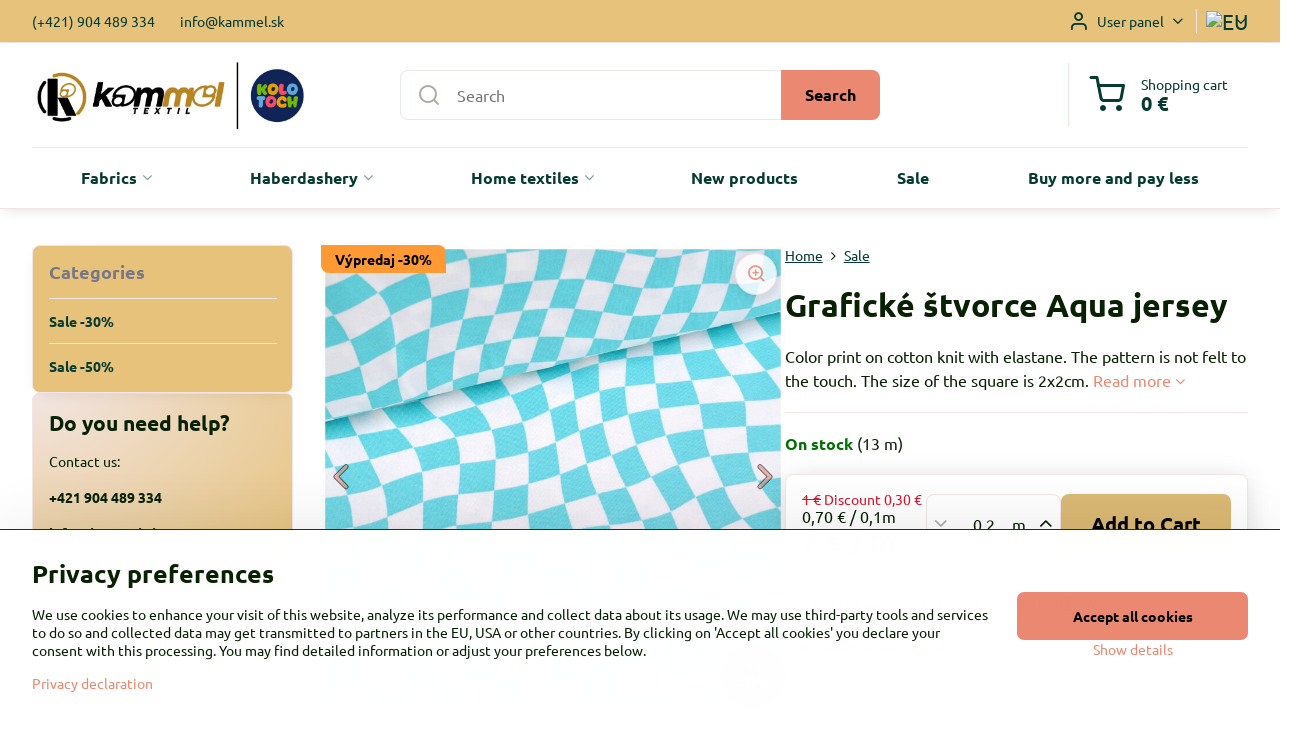

--- FILE ---
content_type: text/html; charset=UTF-8
request_url: https://www.kammel.sk/eu/p/7008/graficke-stvorce-aqua-jersey
body_size: 22131
content:

<!DOCTYPE html>
<html data-lang="/eu" data-lang-code="eu" lang="en" class="no-js s1-hasHeader1 s1-hasFixedCart" data-lssid="3e7290ddf24b">
    <head>
        <meta charset="utf-8">
        		<title>Jersey fabric| kammel.sk</title>
                    <meta name="description" content="Cotton jersey with print and unicolor suitable for clothes for children and adults.">
        		<meta name="viewport" content="width=device-width, initial-scale=1" />
		         
<script data-privacy-group="script">
var FloxSettings = {
'cartItems': {},'cartProducts': {},'cartType': "slider",'loginType': "slider",'regformType': "slider",'langVer': "/eu" 
}; 
 
</script>
<script data-privacy-group="script">
FloxSettings.img_size = { 'min': "50x50",'small': "120x120",'medium': "440x440",'large': "800x800",'max': "1600x1600",'product_antn': "440x440",'product_detail': "800x800" };
</script>
    <template id="privacy_iframe_info">
    <div class="floxIframeBlockedInfo" data-func-text="Functional" data-analytic-text="Analytical" data-ad-text="Marketing" data-nosnippet="1">
    <div class="floxIframeBlockedInfo__common">
        <div class="likeH3">External content is blocked by Privacy options</div>
        <p>Do you want to load external content?</p>
    </div>
    <div class="floxIframeBlockedInfo__youtube">
        <div class="likeH3">Youtube videos are blocked by Privacy options</div>
        <p>Do you want to load Youtube video?</p>
    </div>
    <div class="floxIframeBlockedInfo__buttons">
        <button class="button floxIframeBlockedInfo__once">Allow once</button>
        <button class="button floxIframeBlockedInfo__always" >Allow always - agree with cookie type: </button>
    </div>
    <a class="floxIframeBlockedLink__common" href=""><i class="fa fa-external-link"></i> Open content in a new window</a>
    <a class="floxIframeBlockedLink__youtube" href=""><i class="fa fa-external-link"></i> Open video in a new window</a>
</div>
</template>
<script type="text/javascript" data-privacy-group="script">
FloxSettings.options={},FloxSettings.options.MANDATORY=1,FloxSettings.options.FUNC=2,FloxSettings.options.ANALYTIC=4,FloxSettings.options.AD=8;
FloxSettings.options.fullConsent=15;FloxSettings.options.maxConsent=15;FloxSettings.options.consent=0,localStorage.getItem("floxConsent")&&(FloxSettings.options.consent=parseInt(localStorage.getItem("floxConsent")));FloxSettings.options.sync=1;FloxSettings.google_consent2_options={},FloxSettings.google_consent2_options.AD_DATA=1,FloxSettings.google_consent2_options.AD_PERSON=2;FloxSettings.google_consent2_options.consent=-1,localStorage.getItem("floxGoogleConsent2")&&(FloxSettings.google_consent2_options.consent=parseInt(localStorage.getItem("floxGoogleConsent2")));const privacyIsYoutubeUrl=function(e){return e.includes("youtube.com/embed")||e.includes("youtube-nocookie.com/embed")},privacyIsGMapsUrl=function(e){return e.includes("google.com/maps/embed")||/maps\.google\.[a-z]{2,3}\/maps/i.test(e)},privacyGetPrivacyGroup=function(e){var t="";if(e.getAttribute("data-privacy-group")?t=e.getAttribute("data-privacy-group"):e.closest("*[data-privacy-group]")&&(t=e.closest("*[data-privacy-group]").getAttribute("data-privacy-group")),"IFRAME"===e.tagName){let r=e.src||"";privacyIsYoutubeUrl(r)&&(e.setAttribute("data-privacy-group","func"),t="func"),privacyIsGMapsUrl(r)&&(e.setAttribute("data-privacy-group","func"),t="func")}return"regular"===t&&(t="script"),t},privacyBlockScriptNode=function(e){e.type="javascript/blocked";let t=function(r){"javascript/blocked"===e.getAttribute("type")&&r.preventDefault(),e.removeEventListener("beforescriptexecute",t)};e.addEventListener("beforescriptexecute",t)},privacyHandleScriptTag=function(e){let t=privacyGetPrivacyGroup(e);if(t){if("script"===t)return;"mandatory"===t||"func"===t&&FloxSettings.options.consent&FloxSettings.options.FUNC||"analytic"===t&&FloxSettings.options.consent&FloxSettings.options.ANALYTIC||"ad"===t&&FloxSettings.options.consent&FloxSettings.options.AD||privacyBlockScriptNode(e)}else FloxSettings.options.allow_unclassified||privacyBlockScriptNode(e)},privacyShowPlaceholder=function(e){let t=privacyGetPrivacyGroup(e);var r=document.querySelector("#privacy_iframe_info").content.cloneNode(!0),i=r.querySelector(".floxIframeBlockedInfo__always");i.textContent=i.textContent+r.firstElementChild.getAttribute("data-"+t+"-text"),r.firstElementChild.setAttribute("data-"+t,"1"),r.firstElementChild.removeAttribute("data-func-text"),r.firstElementChild.removeAttribute("data-analytic-text"),r.firstElementChild.removeAttribute("data-ad-text");let o=e.parentNode.classList.contains("blockYoutube");if(e.style.height){let a=e.style.height,c=e.style.width;e.setAttribute("data-privacy-style-height",a),r.firstElementChild.style.setProperty("--iframe-h",a),r.firstElementChild.style.setProperty("--iframe-w",c),e.style.height="0"}else if(e.getAttribute("height")){let n=e.getAttribute("height").replace("px",""),l=e.getAttribute("width").replace("px","");e.setAttribute("data-privacy-height",n),n.includes("%")?r.firstElementChild.style.setProperty("--iframe-h",n):r.firstElementChild.style.setProperty("--iframe-h",n+"px"),l.includes("%")?r.firstElementChild.style.setProperty("--iframe-w",l):r.firstElementChild.style.setProperty("--iframe-w",l+"px"),e.setAttribute("height",0)}else if(o&&e.parentNode.style.maxHeight){let s=e.parentNode.style.maxHeight,p=e.parentNode.style.maxWidth;r.firstElementChild.style.setProperty("--iframe-h",s),r.firstElementChild.style.setProperty("--iframe-w",p)}let u=e.getAttribute("data-privacy-src")||"";privacyIsYoutubeUrl(u)?(r.querySelector(".floxIframeBlockedInfo__common").remove(),r.querySelector(".floxIframeBlockedLink__common").remove(),r.querySelector(".floxIframeBlockedLink__youtube").setAttribute("href",u.replace("/embed/","/watch?v="))):u?(r.querySelector(".floxIframeBlockedInfo__youtube").remove(),r.querySelector(".floxIframeBlockedLink__youtube").remove(),r.querySelector(".floxIframeBlockedLink__common").setAttribute("href",u)):(r.querySelector(".floxIframeBlockedInfo__once").remove(),r.querySelector(".floxIframeBlockedInfo__youtube").remove(),r.querySelector(".floxIframeBlockedLink__youtube").remove(),r.querySelector(".floxIframeBlockedLink__common").remove(),r.querySelector(".floxIframeBlockedInfo__always").classList.add("floxIframeBlockedInfo__always--reload")),e.parentNode.insertBefore(r,e.nextSibling),o&&e.parentNode.classList.add("blockYoutube--blocked")},privacyHidePlaceholderIframe=function(e){var t=e.nextElementSibling;if(t&&t.classList.contains("floxIframeBlockedInfo")){let r=e.parentNode.classList.contains("blockYoutube");r&&e.parentNode.classList.remove("blockYoutube--blocked"),e.getAttribute("data-privacy-style-height")?e.style.height=e.getAttribute("data-privacy-style-height"):e.getAttribute("data-privacy-height")?e.setAttribute("height",e.getAttribute("data-privacy-height")):e.classList.contains("invisible")&&e.classList.remove("invisible"),t.remove()}},privacyBlockIframeNode=function(e){var t=e.src||"";""===t&&e.getAttribute("data-src")&&(t=e.getAttribute("data-src")),e.setAttribute("data-privacy-src",t),e.removeAttribute("src"),!e.classList.contains("floxNoPrivacyPlaceholder")&&(!e.style.width||parseInt(e.style.width)>200)&&(!e.getAttribute("width")||parseInt(e.getAttribute("width"))>200)&&(!e.style.height||parseInt(e.style.height)>200)&&(!e.getAttribute("height")||parseInt(e.getAttribute("height"))>200)&&(!e.style.display||"none"!==e.style.display)&&(!e.style.visibility||"hidden"!==e.style.visibility)&&privacyShowPlaceholder(e)},privacyHandleIframeTag=function(e){let t=privacyGetPrivacyGroup(e);if(t){if("script"===t||"mandatory"===t)return;if("func"===t&&FloxSettings.options.consent&FloxSettings.options.FUNC)return;if("analytic"===t&&FloxSettings.options.consent&FloxSettings.options.ANALYTIC||"ad"===t&&FloxSettings.options.consent&FloxSettings.options.AD)return;privacyBlockIframeNode(e)}else{if(FloxSettings.options.allow_unclassified)return;privacyBlockIframeNode(e)}},privacyHandleYoutubeGalleryItem=function(e){if(!(FloxSettings.options.consent&FloxSettings.options.FUNC)){var t=e.closest(".gallery").getAttribute("data-preview-height"),r=e.getElementsByTagName("img")[0],i=r.getAttribute("src").replace(t+"/"+t,"800/800");r.classList.contains("flox-lazy-load")&&(i=r.getAttribute("data-src").replace(t+"/"+t,"800/800")),e.setAttribute("data-href",e.getAttribute("href")),e.setAttribute("href",i),e.classList.replace("ytb","ytbNoConsent")}},privacyBlockPrivacyElementNode=function(e){e.classList.contains("floxPrivacyPlaceholder")?(privacyShowPlaceholder(e),e.classList.add("invisible")):e.style.display="none"},privacyHandlePrivacyElementNodes=function(e){let t=privacyGetPrivacyGroup(e);if(t){if("script"===t||"mandatory"===t)return;if("func"===t&&FloxSettings.options.consent&FloxSettings.options.FUNC)return;if("analytic"===t&&FloxSettings.options.consent&FloxSettings.options.ANALYTIC||"ad"===t&&FloxSettings.options.consent&FloxSettings.options.AD)return;privacyBlockPrivacyElementNode(e)}else{if(FloxSettings.options.allow_unclassified)return;privacyBlockPrivacyElementNode(e)}};function privacyLoadScriptAgain(e){var t=document.getElementsByTagName("head")[0],r=document.createElement("script");r.src=e.getAttribute("src"),t.appendChild(r),e.parentElement.removeChild(e)}function privacyExecuteScriptAgain(e){var t=document.getElementsByTagName("head")[0],r=document.createElement("script");r.textContent=e.textContent,t.appendChild(r),e.parentElement.removeChild(e)}function privacyEnableScripts(){document.querySelectorAll('script[type="javascript/blocked"]').forEach(e=>{let t=privacyGetPrivacyGroup(e);(FloxSettings.options.consent&FloxSettings.options.ANALYTIC&&t.includes("analytic")||FloxSettings.options.consent&FloxSettings.options.AD&&t.includes("ad")||FloxSettings.options.consent&FloxSettings.options.FUNC&&t.includes("func"))&&(e.getAttribute("src")?privacyLoadScriptAgain(e):privacyExecuteScriptAgain(e))})}function privacyEnableIframes(){document.querySelectorAll("iframe[data-privacy-src]").forEach(e=>{let t=privacyGetPrivacyGroup(e);if(!(FloxSettings.options.consent&FloxSettings.options.ANALYTIC&&t.includes("analytic")||FloxSettings.options.consent&FloxSettings.options.AD&&t.includes("ad")||FloxSettings.options.consent&FloxSettings.options.FUNC&&t.includes("func")))return;privacyHidePlaceholderIframe(e);let r=e.getAttribute("data-privacy-src");e.setAttribute("src",r),e.removeAttribute("data-privacy-src")})}function privacyEnableYoutubeGalleryItems(){FloxSettings.options.consent&FloxSettings.options.FUNC&&(document.querySelectorAll(".ytbNoConsent").forEach(e=>{e.setAttribute("href",e.getAttribute("data-href")),e.classList.replace("ytbNoConsent","ytb")}),"function"==typeof initGalleryPlugin&&initGalleryPlugin())}function privacyEnableBlockedContent(e,t){document.querySelectorAll(".floxCaptchaCont").length&&(e&FloxSettings.options.FUNC)!=(t&FloxSettings.options.FUNC)?window.location.reload():(privacyEnableScripts(),privacyEnableIframes(),privacyEnableYoutubeGalleryItems(),"function"==typeof FloxSettings.privacyEnableScriptsCustom&&FloxSettings.privacyEnableScriptsCustom())}
function privacyUpdateConsent(){ FloxSettings.ga4&&"function"==typeof gtag&&gtag("consent","update",{ad_storage:FloxSettings.options.consent&FloxSettings.options.AD?"granted":"denied",analytics_storage:FloxSettings.options.consent&FloxSettings.options.ANALYTIC?"granted":"denied",functionality_storage:FloxSettings.options.consent&FloxSettings.options.FUNC?"granted":"denied",personalization_storage:FloxSettings.options.consent&FloxSettings.options.FUNC?"granted":"denied",security_storage:FloxSettings.options.consent&FloxSettings.options.FUNC?"granted":"denied",ad_user_data:FloxSettings.google_consent2_options.consent>-1&&FloxSettings.google_consent2_options.consent&FloxSettings.google_consent2_options.AD_DATA?"granted":"denied",ad_personalization:FloxSettings.google_consent2_options.consent>-1&&FloxSettings.google_consent2_options.consent&FloxSettings.google_consent2_options.AD_PERSON?"granted":"denied"});if(FloxSettings.sklik&&FloxSettings.sklik.active){var e={rtgId:FloxSettings.sklik.seznam_retargeting_id,consent:FloxSettings.options.consent&&FloxSettings.options.consent&FloxSettings.options.ANALYTIC?1:0};"category"===FloxSettings.sklik.pageType?(e.category=FloxSettings.sklik.category,e.pageType=FloxSettings.sklik.pageType):"offerdetail"===FloxSettings.sklik.pagetype&&(e.itemId=FloxSettings.sklik.itemId,e.pageType=FloxSettings.sklik.pageType),window.rc&&window.rc.retargetingHit&&window.rc.retargetingHit(e)}"function"==typeof loadCartFromLS&&"function"==typeof saveCartToLS&&(loadCartFromLS(),saveCartToLS());}
const observer=new MutationObserver(e=>{e.forEach(({addedNodes:e})=>{e.forEach(e=>{if(FloxSettings.options.consent!==FloxSettings.options.maxConsent){if(1===e.nodeType&&"SCRIPT"===e.tagName)return privacyHandleScriptTag(e);if(1===e.nodeType&&"IFRAME"===e.tagName)return privacyHandleIframeTag(e);if(1===e.nodeType&&"A"===e.tagName&&e.classList.contains("ytb"))return privacyHandleYoutubeGalleryItem(e);if(1===e.nodeType&&"SCRIPT"!==e.tagName&&"IFRAME"!==e.tagName&&e.classList.contains("floxPrivacyElement"))return privacyHandlePrivacyElementNodes(e)}1===e.nodeType&&(e.classList.contains("mainPrivacyModal")||e.classList.contains("mainPrivacyBar"))&&(FloxSettings.options.consent>0&&!FloxSettings.options.forceShow&&-1!==FloxSettings.google_consent2_options.consent?e.style.display="none":FloxSettings.options.consent>0&&-1===FloxSettings.google_consent2_options.consent?e.classList.add("hideBWConsentOptions"):-1!==FloxSettings.google_consent2_options.consent&&e.classList.add("hideGC2ConsentOptions"))})})});observer.observe(document.documentElement,{childList:!0,subtree:!0}),document.addEventListener("DOMContentLoaded",function(){observer.disconnect()});const createElementBackup=document.createElement;document.createElement=function(...e){if("script"!==e[0].toLowerCase())return createElementBackup.bind(document)(...e);let n=createElementBackup.bind(document)(...e);return n.setAttribute("data-privacy-group","script"),n};
</script>

<meta name="referrer" content="no-referrer-when-downgrade">


<link rel="canonical" href="https://www.kammel.sk/eu/p/7008/graficke-stvorce-aqua-jersey">
    

<style itemscope itemtype="https://schema.org/WebPage" itemref="p1a p1b p1c"></style> 
<meta id="p1a" itemprop="name" content="Jersey fabric| kammel.sk">
<meta id="p1b" itemprop="description" content="Cotton jersey with print and unicolor suitable for clothes for children and adults.">  
<meta property="og:title" content="Jersey fabric| kammel.sk">

<meta property="og:url" content="https://www.kammel.sk/eu/p/7008/graficke-stvorce-aqua-jersey">
<meta property="og:description" content="Cotton jersey with print and unicolor suitable for clothes for children and adults.">

<meta name="twitter:card" content="summary_large_image">
<meta name="twitter:title" content="Jersey fabric| kammel.sk">
<meta name="twitter:description" content="Cotton jersey with print and unicolor suitable for clothes for children and adults.">


    <meta property="og:type" content="product">
    <meta id="p1c" itemprop="image" content="https://www.kammel.sk/resize/e/440/440/files/graficke-stvorce-aqua-jersey.jpg">
    <meta property="og:image" content="https://www.kammel.sk/resize/e/1200/630/files/graficke-stvorce-aqua-jersey.jpg">  
    <meta name="twitter:image" content="https://www.kammel.sk/resize/e/1200/630/files/graficke-stvorce-aqua-jersey.jpg">
    <link href="https://www.kammel.sk/resize/e/440/440/files/graficke-stvorce-aqua-jersey.jpg" rel="previewimage">

<link rel="alternate" type="application/rss+xml" title="RSS Feed for www.kammel.sk" href="/e/rss/news">

<link rel="dns-prefetch" href="https://www.biznisweb.sk">
<link rel="preconnect" href="https://www.biznisweb.sk/" crossorigin>
<style type="text/css">
    

@font-face {
  font-family: 'Ubuntu';
  font-style: normal;
  font-display: swap;
  font-weight: 400;
  src: local(''),
       url('https://www.biznisweb.sk/templates/bw-fonts/ubuntu-v20-latin-ext_latin-regular.woff2') format('woff2'),
       url('https://www.biznisweb.sk/templates/bw-fonts/ubuntu-v20-latin-ext_latin-regular.woff') format('woff');
}


@font-face {
  font-family: 'Ubuntu';
  font-style: normal;
  font-display: swap;
  font-weight: 700;
  src: local(''),
       url('https://www.biznisweb.sk/templates/bw-fonts/ubuntu-v20-latin-ext_latin-700.woff2') format('woff2'),
       url('https://www.biznisweb.sk/templates/bw-fonts/ubuntu-v20-latin-ext_latin-700.woff') format('woff');
}
</style>

<link rel="preload" href="/erp-templates/skins/flat/universal/fonts/fontawesome-webfont.woff2" as="font" type="font/woff2" crossorigin>
<link href="/erp-templates/251127172634/universal.css" rel="stylesheet" type="text/css" media="all">  



 

<script data-privacy-group="mandatory">
    FloxSettings.trackerData = {
                    'cartIds': []
            };
    </script>    <!-- Global site tag (gtag.js) - Google Analytics -->
    <script async src="https://www.googletagmanager.com/gtag/js?id=G-W125M9RHZQ" data-privacy-group="regular"></script>    
    <script data-privacy-group="regular">
        window.dataLayer = window.dataLayer || [];
        function gtag(){ dataLayer.push(arguments); }
        if(FloxSettings.options) {
          if(FloxSettings.options.consent) {
            gtag('consent', 'default', {
              'ad_storage': (FloxSettings.options.consent & FloxSettings.options.AD)?'granted':'denied',
              'analytics_storage': (FloxSettings.options.consent & FloxSettings.options.ANALYTIC)?'granted':'denied',
              'functionality_storage': (FloxSettings.options.consent & FloxSettings.options.FUNC)?'granted':'denied',
              'personalization_storage': (FloxSettings.options.consent & FloxSettings.options.FUNC)?'granted':'denied',
              'security_storage': (FloxSettings.options.consent & FloxSettings.options.FUNC)?'granted':'denied',
              'ad_user_data': ((FloxSettings.google_consent2_options.consent > -1) && FloxSettings.google_consent2_options.consent & FloxSettings.google_consent2_options.AD_DATA)?'granted':'denied',
              'ad_personalization': ((FloxSettings.google_consent2_options.consent > -1) && FloxSettings.google_consent2_options.consent & FloxSettings.google_consent2_options.AD_PERSON)?'granted':'denied',
              'wait_for_update': 500
            });  
          } else {
            gtag('consent', 'default', {
              'ad_storage': 'denied',
              'analytics_storage': 'denied',
              'functionality_storage': 'denied',
              'personalization_storage': 'denied',
              'security_storage': 'denied',
              'ad_user_data': 'denied',
              'ad_personalization': 'denied',
              'wait_for_update': 500
            });  
          }
        }
        gtag('js', new Date());
     
        gtag('set', { 'currency': 'EUR' }); 
      
    

    FloxSettings.ga4 = 1;
    FloxSettings.gtagID = 'G-W125M9RHZQ';
    gtag('config', 'G-W125M9RHZQ',{  'groups': 'ga4' });   

        gtag('config', 'AW-10800732306',{  'send_page_view': false, 'groups': 'ga4' });       
  
    </script>   
 
    <link rel="shortcut icon" href="/files/just-symbol-logo.jpg">
    <link rel="icon" href="/files/just-symbol-logo.jpg?refresh" type="image/x-icon">

		<script data-privacy-group="script">
			FloxSettings.cartType = "same_page";
			FloxSettings.loginType = "custom";
			FloxSettings.regformType = "custom";
		</script>
												<style>
			:root {
				--s1-accentTransparent: #EB887117;
				--s1-accentComplement: #000;
				--s1-maccentComplement: #000;
				--s1-menuBgComplementTransparent: #000b;
				--s1-menuBgComplementTransparent2: #0002;
				--s1-menuBgComplement: #000;
				--s1-accentDark: #754438;
			}
		</style>

		</head>
<body class="s1-pt-product  calcByUnit minQuantity2 s1-roundedCorners">
    
    <noscript class="noprint">
        <div id="noscript">
            Javascript is currently not supported/disabled by this browser. To see this page as it is meant to appear please use a Javascript enabled browser.
            <br>For help see <a href="https://www.enable-javascript.com/" target="_blank">Enable-Javascript.com</a>.
        </div>
    </noscript>
    
    <div class="oCont remodal-bg">
																								
						

	
	<section class="s1-headerTop s1-headerTop-style1 noprint">
		<div class="s1-cont flex ai-c">
							<div class="s1-headerTop-left">
					                        <div id="box-id-top_header_left" class="pagebox">
                                                        	<nav class="s1-topNav">
		<ul class="s1-topNav-items">
																				<li class="s1-topNav-item ">
						<a class="s1-topNav-link " href="(+421) 904 489 334" >
														<span class="s1-topNav-linkText">(+421) 904 489 334</span>
						</a>
					</li>
																								<li class="s1-topNav-item ">
						<a class="s1-topNav-link " href="mailto:info@kammel.sk" >
														<span class="s1-topNav-linkText">info@kammel.sk</span>
						</a>
					</li>
									</ul>
	</nav>

                             
            </div> 
    
				</div>
										<div class="s1-headerTop-right flex ml-a">
											<div class="s1-dropDown s1-loginDropdown">
	<a href="/eu/e/login" class="s1-dropDown-toggler">
		<i class="s1-icon s1-icon-user s1-dropDown-icon" aria-hidden="true"></i>
		<span class="s1-dropDown-title">User panel</span>
		<i class="fa fa-angle-down s1-dropDown-arrow"></i>
	</a>
	<ul class="s1-dropDown-items">
				<li class="s1-dropDown-item">
			<a class="s1-dropDown-link" href="/eu/e/login" data-remodal-target="s1-acc">
				<i class="s1-icon s1-icon-log-in s1-dropDown-icon"></i>
				<span class="s1-dropDown-title">Log in</span>
			</a>
		</li>
						<li class="s1-dropDown-item">
			<a class="s1-dropDown-link" href="/eu/e/account/register">
				<i class="s1-icon s1-icon-user-plus s1-dropDown-icon"></i>
				<span class="s1-dropDown-title">Register</span>
			</a>
		</li>
    		</ul>
</div>

																	<div class="s1-flags s1-dropDown">
		<button class="s1-flags-currentLang s1-dropDown-toggler">
			<img class="s1-flag-img s1-dropDown-img" src="/erp/images/flags/flat/24/EU.png" alt="EU">
			<i class="fa fa-angle-down s1-dropDown-arrow"></i>
		</button>
		<ul class="s1-flags-dropDown s1-dropDown-items">
											<li class="s1-dropDown-item">
					<a class="s1-flags-lang s1-dropDown-link flag-sk" href="/p/7008/:r">
						<img class="s1-flag-img s1-dropDown-img" src="/erp/images/flags/flat/24/SK.png" alt="SK">
													<span class="s1-flag-title s1-dropDown-title">Slovak</span>
											</a>
				</li>
				        					        			</ul>
	</div>

									</div>
					</div>
	</section>
<header class="s1-header s1-header-style1  noprint">
	<section class="s1-header-cont s1-cont flex">
		<div class="s1-header-logo">
							<a class="s1-imglogo" href="/eu"><img src="/files/temp/userexport/33eba263-88ab-4427-8f69-c02e58ebc197.jpeg" alt="Logo"></a>
					</div>
		<div class="s1-header-actions flex">
						<div class="s1-header-search">
				<!-- search activator -->
				<div class="s1-header-action m-hide">
					<a href="/eu/e/search" title="Search" class="s1-header-actionLink s1-searchActivatorJS"><i class="s1-icon s1-icon-search"></i></a>
				</div>
					<form action="/eu/e/search" method="get" class="siteSearchForm s1-topSearch-form">
		<div class="siteSearchCont s1-topSearch">
			<label class="s1-siteSearch-label flex">
				<i class="s1-icon s1-icon-search rm-hide"></i>
				<input data-pages="Pages" data-products="Products" data-categories="Categories" data-news="News" data-brands="Producer" class="siteSearchInput" id="s1-small-search" placeholder="Search" name="word" type="text" value="">
				<button class="button" type="submit">Search</button>
			</label>
		</div>
	</form>

			</div>
			
												<!-- cart -->
			<div class="s1-headerCart-outer">
				            
    		<div class="s1-header-action s1-headerCart">
			<a class="s1-header-actionLink smallCart" href="/eu/e/cart/index" title="Shopping cart">
				<i class="s1-icon s1-icon-shopping-cart"></i>
				<span class="smallCartItems buttonCartInvisible invisible">0</span>
				<div class="s1-scText rl-hide">
					<span class="s1-scTitle">Shopping cart</span>
					<span class="smallCartTotal smallCartPrice" data-pieces="0">0 €</span>
				</div>
			</a>
			<div id="s1-customSmallCartCont" class="s1-smallCart-wrapper"></div>
		</div>
    
			</div>
			<!-- menu -->
						<div class="s1-header-action l-hide">
				<button aria-label="Menu" class="s1-header-actionLink s1-menuActivatorJS"><i class="s1-icon s1-icon-menu"></i></button>
			</div>
					</div>
	</section>
		<div class="s1-menu-section ">
					<div class="s1-menu-overlay s1-menuActivatorJS l-hide"></div>
			<div class="s1-menu-wrapper">
				<div class="s1-menu-header l-hide">
					Menu
					<span class="s1-menuClose s1-menuActivatorJS">✕</span>
				</div>
				<div class="s1-menu-cont s1-cont">
											                        <div id="box-id-flox_main_menu" class="pagebox">
                                                        																					<nav class="s1-menu s1-menu-center ">
						<ul class="s1-menu-items">
														
																																																																																																
											<li class="s1-menu-item categoryTree hasSubmenu s1-sub-dropdown submenuVisible">
							<a class="s1-menu-link select" href="/eu">
																<span>Fabrics</span>
								<i class="s1-menuChevron fa fa-angle-right"></i>							</a>
															<ul class="s1-submenu-items level-1">
								<li class="s1-submenu-item level-1  hasSubmenu  ">
															<a href="/eu/c/frech-terry-sweatshirt" class="s1-submenu-link ">
						<span>French terry / Sweatshirt</span>
						<i class="s1-menuChevron fa fa-angle-right "></i>					</a>
																		     
                                        														<ul class="s1-submenu-items level-2">
								<li class="s1-submenu-item level-2  hasSubmenu  ">
															<a href="/eu/c/frech-terry-sweatshirt/knit-fabrics-uni" class="s1-submenu-link ">
						<span>Knit fabrics UNI</span>
						<i class="s1-menuChevron fa fa-angle-right "></i>					</a>
																		     
                                        														<ul class="s1-submenu-items level-3">
								<li class="s1-submenu-item level-3    ">
															<a href="/eu/c/frech-terry-sweatshirt/knit-fabrics-uni/french-terry-260-270g" class="s1-submenu-link ">
						<span>French terry</span>
											</a>
									</li>
								<li class="s1-submenu-item level-3    ">
															<a href="/eu/c/frech-terry-sweatshirt/knit-fabrics-uni/sweatshirt-280g1" class="s1-submenu-link ">
						<span>Brushed sweatshirt 280g</span>
											</a>
									</li>
											</ul>
		    
															</li>
								<li class="s1-submenu-item level-2    ">
															<a href="/eu/c/frech-terry-sweatshirt/knit-fabrics-with-prints" class="s1-submenu-link ">
						<span>Knit fabrics with prints</span>
											</a>
									</li>
											</ul>
		    
															</li>
								<li class="s1-submenu-item level-1    ">
															<a href="/eu/c/ribbed-knit-340g" class="s1-submenu-link ">
						<span>Ribbed knit</span>
											</a>
									</li>
								<li class="s1-submenu-item level-1  hasSubmenu  ">
															<a href="/eu/c/jersey" class="s1-submenu-link ">
						<span>Jersey</span>
						<i class="s1-menuChevron fa fa-angle-right "></i>					</a>
																		     
                                        														<ul class="s1-submenu-items level-2">
								<li class="s1-submenu-item level-2  hasSubmenu  ">
															<a href="/eu/c/jersey/jersey-with-print" class="s1-submenu-link ">
						<span>Jersey printed</span>
						<i class="s1-menuChevron fa fa-angle-right "></i>					</a>
																		     
                                        														<ul class="s1-submenu-items level-3">
								<li class="s1-submenu-item level-3    ">
															<a href="/eu/c/jersey/jersey-with-print/printed-jersey-100-cotton" class="s1-submenu-link ">
						<span>Printed jersey 100% cotton</span>
											</a>
									</li>
								<li class="s1-submenu-item level-3    ">
															<a href="/eu/c/jersey/jersey-with-print/printed-jersey-with-elastane" class="s1-submenu-link ">
						<span>Printed jersey with elastane</span>
											</a>
									</li>
											</ul>
		    
															</li>
								<li class="s1-submenu-item level-2    ">
															<a href="/eu/c/jersey/jersey-uni" class="s1-submenu-link ">
						<span>Jersey uni</span>
											</a>
									</li>
								<li class="s1-submenu-item level-2    ">
															<a href="/eu/c/jersey/vaffle-jersey" class="s1-submenu-link ">
						<span>Vaffle jersey</span>
											</a>
									</li>
								<li class="s1-submenu-item level-2    ">
															<a href="/eu/c/jersey/ribbed-jersey" class="s1-submenu-link ">
						<span>Ribbed jersey</span>
											</a>
									</li>
											</ul>
		    
															</li>
								<li class="s1-submenu-item level-1    ">
															<a href="/eu/c/warmkeeper" class="s1-submenu-link ">
						<span>Warmkeeper</span>
											</a>
									</li>
								<li class="s1-submenu-item level-1    ">
															<a href="/eu/c/sweater-knit" class="s1-submenu-link ">
						<span>Sweater knit</span>
											</a>
									</li>
								<li class="s1-submenu-item level-1  hasSubmenu  ">
															<a href="/eu/c/cotton-fabrics" class="s1-submenu-link ">
						<span>Cotton fabrics</span>
						<i class="s1-menuChevron fa fa-angle-right "></i>					</a>
																		     
                                        														<ul class="s1-submenu-items level-2">
								<li class="s1-submenu-item level-2  hasSubmenu  ">
															<a href="/eu/c/cotton-fabrics/cotton-fabrics-with-print" class="s1-submenu-link ">
						<span>Cotton fabrics with print</span>
						<i class="s1-menuChevron fa fa-angle-right "></i>					</a>
																		     
                                        														<ul class="s1-submenu-items level-3">
								<li class="s1-submenu-item level-3    ">
															<a href="/eu/c/cotton-fabrics/cotton-fabrics-with-print/dots" class="s1-submenu-link ">
						<span>Dots</span>
											</a>
									</li>
								<li class="s1-submenu-item level-3    ">
															<a href="/eu/c/cotton-fabrics/cotton-fabrics-with-print/stripes" class="s1-submenu-link ">
						<span>Stripes</span>
											</a>
									</li>
								<li class="s1-submenu-item level-3    ">
															<a href="/eu/c/cotton-fabrics/cotton-fabrics-with-print/hearts" class="s1-submenu-link ">
						<span>Hearts</span>
											</a>
									</li>
								<li class="s1-submenu-item level-3    ">
															<a href="/eu/c/cotton-fabrics/cotton-fabrics-with-print/animals" class="s1-submenu-link ">
						<span>Animals</span>
											</a>
									</li>
								<li class="s1-submenu-item level-3    ">
															<a href="/eu/c/cotton-fabrics/cotton-fabrics-with-print/stars" class="s1-submenu-link ">
						<span>Stars</span>
											</a>
									</li>
								<li class="s1-submenu-item level-3    ">
															<a href="/eu/c/cotton-fabrics/cotton-fabrics-with-print/chevrons" class="s1-submenu-link ">
						<span>Chevrons</span>
											</a>
									</li>
								<li class="s1-submenu-item level-3    ">
															<a href="/eu/c/cotton-fabrics/cotton-fabrics-with-print/flowers" class="s1-submenu-link ">
						<span>Flowers</span>
											</a>
									</li>
								<li class="s1-submenu-item level-3    ">
															<a href="/eu/c/cotton-fabrics/cotton-fabrics-with-print/navy" class="s1-submenu-link ">
						<span>Navy</span>
											</a>
									</li>
								<li class="s1-submenu-item level-3    ">
															<a href="/eu/c/cotton-fabrics/cotton-fabrics-with-print/christmas" class="s1-submenu-link ">
						<span>Christmas</span>
											</a>
									</li>
								<li class="s1-submenu-item level-3    ">
															<a href="/eu/c/cotton-fabrics/cotton-fabrics-with-print/golden-collection" class="s1-submenu-link ">
						<span>Golden collection</span>
											</a>
									</li>
											</ul>
		    
															</li>
								<li class="s1-submenu-item level-2    ">
															<a href="/eu/c/cotton-fabrics/cotton-fabrics-prints-width-220cm" class="s1-submenu-link ">
						<span>Cotton fabrics prints - width 220cm</span>
											</a>
									</li>
								<li class="s1-submenu-item level-2    ">
															<a href="/eu/c/cotton-fabrics/cotton-fabrics-uni" class="s1-submenu-link ">
						<span>Cotton fabrics UNI</span>
											</a>
									</li>
								<li class="s1-submenu-item level-2    ">
															<a href="/eu/c/cotton-fabrics/cotton-poplin-with-print" class="s1-submenu-link ">
						<span>Cotton poplin with print</span>
											</a>
									</li>
								<li class="s1-submenu-item level-2    ">
															<a href="/eu/c/cotton-fabrics/noris-medic-gastro" class="s1-submenu-link ">
						<span>Noris Medic/Gastro</span>
											</a>
									</li>
											</ul>
		    
															</li>
								<li class="s1-submenu-item level-1    ">
															<a href="/eu/c/embroidery" class="s1-submenu-link ">
						<span>Embroidery</span>
											</a>
									</li>
								<li class="s1-submenu-item level-1    ">
															<a href="/eu/c/denim" class="s1-submenu-link ">
						<span>Denim</span>
											</a>
									</li>
								<li class="s1-submenu-item level-1  hasSubmenu  ">
															<a href="/eu/c/double-gauze" class="s1-submenu-link ">
						<span>Double gauze</span>
						<i class="s1-menuChevron fa fa-angle-right "></i>					</a>
																		     
                                        														<ul class="s1-submenu-items level-2">
								<li class="s1-submenu-item level-2    ">
															<a href="/eu/c/double-gauze/double-gauze-uni" class="s1-submenu-link ">
						<span>Double gauze UNI</span>
											</a>
									</li>
								<li class="s1-submenu-item level-2    ">
															<a href="/eu/c/double-gauze/double-gauze-with-print" class="s1-submenu-link ">
						<span>Double gauze with print</span>
											</a>
									</li>
											</ul>
		    
															</li>
								<li class="s1-submenu-item level-1    ">
															<a href="/eu/c/waffle" class="s1-submenu-link ">
						<span>Waffle</span>
											</a>
									</li>
								<li class="s1-submenu-item level-1  hasSubmenu  ">
															<a href="/eu/c/tulle-soft" class="s1-submenu-link ">
						<span>Tulle soft</span>
						<i class="s1-menuChevron fa fa-angle-right "></i>					</a>
																		     
                                        														<ul class="s1-submenu-items level-2">
								<li class="s1-submenu-item level-2    ">
															<a href="/eu/c/tulle-soft/tulle-soft-uni" class="s1-submenu-link ">
						<span>Tulle soft UNI</span>
											</a>
									</li>
								<li class="s1-submenu-item level-2    ">
															<a href="/eu/c/tulle-soft/tulle-soft-with-pattern" class="s1-submenu-link ">
						<span>Tulle soft with pattern</span>
											</a>
									</li>
											</ul>
		    
															</li>
								<li class="s1-submenu-item level-1  hasSubmenu  ">
															<a href="/eu/c/minky" class="s1-submenu-link ">
						<span>Minky</span>
						<i class="s1-menuChevron fa fa-angle-right "></i>					</a>
																		     
                                        														<ul class="s1-submenu-items level-2">
								<li class="s1-submenu-item level-2    ">
															<a href="/eu/c/minky/minky-dots-350g" class="s1-submenu-link ">
						<span>Minky Dots 350g</span>
											</a>
									</li>
											</ul>
		    
															</li>
								<li class="s1-submenu-item level-1  hasSubmenu  ">
															<a href="/eu/c/softshell" class="s1-submenu-link ">
						<span>Softshell</span>
						<i class="s1-menuChevron fa fa-angle-right "></i>					</a>
																		     
                                        														<ul class="s1-submenu-items level-2">
								<li class="s1-submenu-item level-2    ">
															<a href="/eu/c/softshell/softshell-uni" class="s1-submenu-link ">
						<span>Softshell UNI</span>
											</a>
									</li>
								<li class="s1-submenu-item level-2    ">
															<a href="/eu/c/softshell/softshell-cosy" class="s1-submenu-link ">
						<span>Softshell cosy</span>
											</a>
									</li>
								<li class="s1-submenu-item level-2    ">
															<a href="/eu/c/softshell/softshell-print" class="s1-submenu-link ">
						<span>Softshell PRINT</span>
											</a>
									</li>
								<li class="s1-submenu-item level-2    ">
															<a href="/eu/c/softshell/softshell-summer" class="s1-submenu-link ">
						<span>Softshell SUMMER</span>
											</a>
									</li>
											</ul>
		    
															</li>
								<li class="s1-submenu-item level-1    ">
															<a href="/eu/c/sherpa" class="s1-submenu-link ">
						<span>Sherpa</span>
											</a>
									</li>
								<li class="s1-submenu-item level-1    ">
															<a href="/eu/c/fleece" class="s1-submenu-link ">
						<span>Fleece</span>
											</a>
									</li>
								<li class="s1-submenu-item level-1    ">
															<a href="/eu/c/padding" class="s1-submenu-link ">
						<span>Padding</span>
											</a>
									</li>
								<li class="s1-submenu-item level-1    ">
															<a href="/eu/c/panama-stretch-uni" class="s1-submenu-link ">
						<span>Panama stretch UNI</span>
											</a>
									</li>
								<li class="s1-submenu-item level-1    ">
															<a href="/eu/c/microfibre" class="s1-submenu-link ">
						<span>Microfiber for towels</span>
											</a>
									</li>
								<li class="s1-submenu-item level-1    ">
															<a href="/eu/c/bermuda-polyester" class="s1-submenu-link ">
						<span>Bermuda polyester</span>
											</a>
									</li>
								<li class="s1-submenu-item level-1    ">
															<a href="/eu/c/mesh-fabrics" class="s1-submenu-link ">
						<span>Mesh fabrics</span>
											</a>
									</li>
								<li class="s1-submenu-item level-1    ">
															<a href="/eu/c/leatherette-fabric" class="s1-submenu-link ">
						<span>Leatherette fabric</span>
											</a>
									</li>
								<li class="s1-submenu-item level-1  hasSubmenu  ">
															<a href="/eu/c/oxford1" class="s1-submenu-link ">
						<span>Oxford</span>
						<i class="s1-menuChevron fa fa-angle-right "></i>					</a>
																		     
                                        														<ul class="s1-submenu-items level-2">
								<li class="s1-submenu-item level-2    ">
															<a href="/eu/c/oxford1/oxford" class="s1-submenu-link ">
						<span>Oxford unicolor</span>
											</a>
									</li>
								<li class="s1-submenu-item level-2    ">
															<a href="/eu/c/oxford1/oxford-vzory" class="s1-submenu-link ">
						<span>Oxford printed</span>
											</a>
									</li>
											</ul>
		    
															</li>
								<li class="s1-submenu-item level-1    ">
															<a href="/eu/c/polyester-non-slip-fabric" class="s1-submenu-link ">
						<span>Polyester non-slip fabric </span>
											</a>
									</li>
								<li class="s1-submenu-item level-1    ">
															<a href="/eu/c/new-products" class="s1-submenu-link ">
						<span>New products</span>
											</a>
									</li>
								<li class="s1-submenu-item level-1  hasSubmenu submenuVisible ">
															<a href="/eu/c/sale" class="s1-submenu-link select">
						<span>Sale</span>
						<i class="s1-menuChevron fa fa-angle-right "></i>					</a>
																		     
                                        														<ul class="s1-submenu-items level-2">
								<li class="s1-submenu-item level-2    ">
															<a href="/eu/c/sale/vypredaj" class="s1-submenu-link ">
						<span>Sale -30%</span>
											</a>
									</li>
								<li class="s1-submenu-item level-2    ">
															<a href="/eu/c/sale/sale-50" class="s1-submenu-link ">
						<span>Sale -50%</span>
											</a>
									</li>
											</ul>
		    
															</li>
								<li class="s1-submenu-item level-1    ">
															<a href="/eu/c/promotion-20" class="s1-submenu-link ">
						<span>Promotion 20%</span>
											</a>
									</li>
								<li class="s1-submenu-item level-1    ">
															<a href="/eu/c/darcekove-poukazky" class="s1-submenu-link ">
						<span>Gift voucher</span>
											</a>
									</li>
								<li class="s1-submenu-item level-1  hasSubmenu  ">
															<a href="/eu/c/haberdashery" class="s1-submenu-link ">
						<span>Haberdashery</span>
						<i class="s1-menuChevron fa fa-angle-right "></i>					</a>
																		     
                                        														<ul class="s1-submenu-items level-2">
								<li class="s1-submenu-item level-2  hasSubmenu  ">
															<a href="/eu/c/haberdashery/polyester-thread" class="s1-submenu-link ">
						<span>Polyester thread</span>
						<i class="s1-menuChevron fa fa-angle-right "></i>					</a>
																		     
                                        														<ul class="s1-submenu-items level-3">
								<li class="s1-submenu-item level-3    ">
															<a href="/eu/c/haberdashery/polyester-thread/polyester-thread-1000m" class="s1-submenu-link ">
						<span>Polyester thread 1000m</span>
											</a>
									</li>
								<li class="s1-submenu-item level-3    ">
															<a href="/eu/c/haberdashery/polyester-thread/polyester-thread-5000y" class="s1-submenu-link ">
						<span>Polyester thread 5000y</span>
											</a>
									</li>
											</ul>
		    
															</li>
								<li class="s1-submenu-item level-2    ">
															<a href="/eu/c/haberdashery/woven-rubbers" class="s1-submenu-link ">
						<span>Woven rubbers</span>
											</a>
									</li>
								<li class="s1-submenu-item level-2    ">
															<a href="/eu/c/haberdashery/cotton-cords" class="s1-submenu-link ">
						<span>Cotton cords</span>
											</a>
									</li>
								<li class="s1-submenu-item level-2    ">
															<a href="/eu/c/haberdashery/tailoring-supplies" class="s1-submenu-link ">
						<span>Tailoring supplies</span>
											</a>
									</li>
								<li class="s1-submenu-item level-2    ">
															<a href="/eu/c/haberdashery/patches-and-iron-ons1" class="s1-submenu-link ">
						<span>Patches and iron-ons</span>
											</a>
									</li>
											</ul>
		    
															</li>
								<li class="s1-submenu-item level-1    ">
															<a href="/eu/c/chifon" class="s1-submenu-link ">
						<span>Chiffon</span>
											</a>
									</li>
								<li class="s1-submenu-item level-1    ">
															<a href="/eu/c/cellophane-bags" class="s1-submenu-link ">
						<span>Cellophane bags</span>
											</a>
									</li>
								<li class="s1-submenu-item level-1    ">
															<a href="/eu/c/fabric-samples" class="s1-submenu-link ">
						<span>Fabric samples</span>
											</a>
									</li>
								<li class="s1-submenu-item level-1  hasSubmenu  ">
															<a href="/eu/c/wholesale1" class="s1-submenu-link ">
						<span>Wholesale</span>
						<i class="s1-menuChevron fa fa-angle-right "></i>					</a>
																		     
                                        														<ul class="s1-submenu-items level-2">
								<li class="s1-submenu-item level-2    ">
															<a href="/eu/c/wholesale1/french-terry" class="s1-submenu-link ">
						<span>French terry</span>
											</a>
									</li>
											</ul>
		    
															</li>
											</ul>
													</li>
																			
																																																																																																
											<li class="s1-menu-item  hasSubmenu s1-sub-dropdown ">
							<a class="s1-menu-link " href="/eu/c/haberdashery">
																<span>Haberdashery</span>
								<i class="s1-menuChevron fa fa-angle-right"></i>							</a>
															<ul class="s1-submenu-items level-1">
								<li class="s1-submenu-item level-1  hasSubmenu  ">
															<a href="/eu/c/haberdashery/polyester-thread" class="s1-submenu-link ">
						<span>Polyester thread</span>
						<i class="s1-menuChevron fa fa-angle-right "></i>					</a>
																		     
                                        														<ul class="s1-submenu-items level-2">
								<li class="s1-submenu-item level-2    ">
															<a href="/eu/c/haberdashery/polyester-thread/polyester-thread-1000m" class="s1-submenu-link ">
						<span>Polyester thread 1000m</span>
											</a>
									</li>
								<li class="s1-submenu-item level-2    ">
															<a href="/eu/c/haberdashery/polyester-thread/polyester-thread-5000y" class="s1-submenu-link ">
						<span>Polyester thread 5000y</span>
											</a>
									</li>
											</ul>
		    
															</li>
								<li class="s1-submenu-item level-1    ">
															<a href="/eu/c/haberdashery/woven-rubbers" class="s1-submenu-link ">
						<span>Woven rubbers</span>
											</a>
									</li>
								<li class="s1-submenu-item level-1    ">
															<a href="/eu/c/haberdashery/cotton-cords" class="s1-submenu-link ">
						<span>Cotton cords</span>
											</a>
									</li>
								<li class="s1-submenu-item level-1    ">
															<a href="/eu/c/haberdashery/tailoring-supplies" class="s1-submenu-link ">
						<span>Tailoring supplies</span>
											</a>
									</li>
								<li class="s1-submenu-item level-1    ">
															<a href="/eu/c/haberdashery/patches-and-iron-ons1" class="s1-submenu-link ">
						<span>Patches and iron-ons</span>
											</a>
									</li>
											</ul>
													</li>
																			
																																																																																																
											<li class="s1-menu-item  hasSubmenu s1-sub-dropdown ">
							<a class="s1-menu-link " href="/eu/c/home-textiles">
																<span>Home textiles</span>
								<i class="s1-menuChevron fa fa-angle-right"></i>							</a>
															<ul class="s1-submenu-items level-1">
								<li class="s1-submenu-item level-1    ">
															<a href="/eu/c/home-textiles/for-kindergartens-and-nurseries" class="s1-submenu-link ">
						<span>For kindergartens and nurseries</span>
											</a>
									</li>
								<li class="s1-submenu-item level-1    ">
															<a href="/eu/c/home-textiles/bed-linen" class="s1-submenu-link ">
						<span>Bed linen</span>
											</a>
									</li>
								<li class="s1-submenu-item level-1    ">
															<a href="/eu/c/home-textiles/sheets-and-mattress-protectors" class="s1-submenu-link ">
						<span>Sheets and mattress protectors</span>
											</a>
									</li>
								<li class="s1-submenu-item level-1    ">
															<a href="/eu/c/home-textiles/pillows-and-quilts" class="s1-submenu-link ">
						<span>Pillows and quilts</span>
											</a>
									</li>
								<li class="s1-submenu-item level-1    ">
															<a href="/eu/c/home-textiles/towels" class="s1-submenu-link ">
						<span>Towels</span>
											</a>
									</li>
											</ul>
													</li>
																			
										
											<li class="s1-menu-item   ">
							<a class="s1-menu-link " href="/eu/c/new-products">
																<span>New products</span>
															</a>
													</li>
																			
										
											<li class="s1-menu-item   ">
							<a class="s1-menu-link " href="/eu/c/sale/vypredaj">
																<span>Sale</span>
															</a>
													</li>
																			
										
											<li class="s1-menu-item   ">
							<a class="s1-menu-link " href="/eu/buy-more-and-pay-less">
																<span>Buy more and pay less</span>
															</a>
													</li>
												</ul>
		</nav>
	
                        </div> 
    
										
										<div class="s1-menu-addon s1-menuAddon-sidemenu m-hide">
						                        <div id="box-id-top_header_left" class="pagebox">
                                                        	<nav class="s1-topNav">
		<ul class="s1-topNav-items">
																				<li class="s1-topNav-item ">
						<a class="s1-topNav-link " href="(+421) 904 489 334" >
														<span class="s1-topNav-linkText">(+421) 904 489 334</span>
						</a>
					</li>
																								<li class="s1-topNav-item ">
						<a class="s1-topNav-link " href="mailto:info@kammel.sk" >
														<span class="s1-topNav-linkText">info@kammel.sk</span>
						</a>
					</li>
									</ul>
	</nav>

                             
            </div> 
    
					</div>
					
										<div class="s1-menu-addon s1-menuAddon-account m-hide">
						<div class="s1-dropDown s1-loginDropdown">
	<a href="/eu/e/login" class="s1-dropDown-toggler">
		<i class="s1-icon s1-icon-user s1-dropDown-icon" aria-hidden="true"></i>
		<span class="s1-dropDown-title">User panel</span>
		<i class="fa fa-angle-down s1-dropDown-arrow"></i>
	</a>
	<ul class="s1-dropDown-items">
				<li class="s1-dropDown-item">
			<a class="s1-dropDown-link" href="/eu/e/login" data-remodal-target="s1-acc">
				<i class="s1-icon s1-icon-log-in s1-dropDown-icon"></i>
				<span class="s1-dropDown-title">Log in</span>
			</a>
		</li>
						<li class="s1-dropDown-item">
			<a class="s1-dropDown-link" href="/eu/e/account/register">
				<i class="s1-icon s1-icon-user-plus s1-dropDown-icon"></i>
				<span class="s1-dropDown-title">Register</span>
			</a>
		</li>
    		</ul>
</div>

					</div>
					
										<div class="s1-menu-addon s1-menuAddon-flags m-hide">
							<div class="s1-flags s1-dropDown">
		<button class="s1-flags-currentLang s1-dropDown-toggler">
			<img class="s1-flag-img s1-dropDown-img" src="/erp/images/flags/flat/24/EU.png" alt="EU">
			<i class="fa fa-angle-down s1-dropDown-arrow"></i>
		</button>
		<ul class="s1-flags-dropDown s1-dropDown-items">
											<li class="s1-dropDown-item">
					<a class="s1-flags-lang s1-dropDown-link flag-sk" href="/p/7008/:r">
						<img class="s1-flag-img s1-dropDown-img" src="/erp/images/flags/flat/24/SK.png" alt="SK">
													<span class="s1-flag-title s1-dropDown-title">Slovak</span>
											</a>
				</li>
				        					        			</ul>
	</div>

					</div>
					
									</div>
			</div>
			</div>
</header>
			<div class="s1-scrollObserve" data-body-class="scrolled"></div>

			
			
														
			
						
									
						
			
							<div id="main" class="basic">
					<div class="iCont s1-layout-basic_w">
						<div id="content" class="mainColumn s1-mainColumn">
    	


	
	





								
			




				<div class="s1-detailOuter">
		<div id="product-detail" class="boxNP" itemscope itemtype="https://schema.org/Product" data-product-id="7008">
			<article class="product boxRow">
						<script data-privacy-group="regular">
		FloxSettings.currencySettings = {
			symbol: '€',
			position: 'after',
			round: 2,
			decimals: 2,
			decimal_mark: ',',
			thousands_sep: ''
		};
	</script>

<div class="s1-detailTop s1-detailWithCart">
		<form class="productForm customCart inDetail productForm--by-unit" data-value="0.57" data-product-id="7008" data-lang-id="2" data-currency-id="3" action="/eu/e/cart/add" method="post">
					<div class="column2detail">
			<div class="detailLeftCol">
																								
																				
			
	<div class="s1-detailImgOuter">
		<div class="detailImage s1-wGallery">
			<div class="linkImage s1-detailImg-main " data-pswp-src="/resize/e/1600/1600/files/graficke-stvorce-aqua-jersey.jpg" title="Grafické štvorce Aqua jersey" target="_blank">
				<img id="product-image" src="/resize/e/800/800/files/graficke-stvorce-aqua-jersey.jpg" alt="Grafické štvorce Aqua jersey" title="Grafické štvorce Aqua jersey" itemprop="image" data-width="800" data-height="800" fetchpriority="high">
			</div>
							<span class="s1-mainImg-arrow s1-mainImg-arrowNext"></span>
				<span class="s1-mainImg-arrow s1-mainImg-arrowPrev"></span>
						    <p class="indicators">
        			                                          <span class="indicator indicator-6" id="p7008i6" style="background-color:#FF9933;color:#000;">Výpredaj -30%</span>
                                      </p>

			<span class="hasDiscount s1-discountBedge-detail ">
				<span class="s1-discountBedge">
					<span class="s1-discountBedge-title beforeDiscountTaxValue">
													1 €											</span>
					<span class="s1-discountBedge-value discountPercent">30%</span>
											<span class="s1-discountBedge-priceValue invisible">
															-<span class="discountTaxValue">0,30 €</span>
													</span>
									</span>
			</span>
		</div>
					<div class="s1-detailGallery">
				<div class="s1-slider-cont">
					<div class="gallery s1-imgGallery">
												<figure class="galleryItem s1-detailGallery-thumb active  " data-full="/resize/e/1600/1600/files/graficke-stvorce-aqua-jersey.jpg" data-preview="/resize/e/800/800/files/graficke-stvorce-aqua-jersey.jpg" itemscope="" itemtype="https://schema.org/ImageObject" >
							<span id="gi-p7008-001" class="s1-imgGallery-link invisible" data-pswp-src="/resize/e/1600/1600/files/graficke-stvorce-aqua-jersey.jpg" data-title="Grafické štvorce Aqua jersey" ></span>

							<span class="linkImage s1-detailGallery-img" itemprop="contentURL" >
								<img src="/resize/e/120/120/files/graficke-stvorce-aqua-jersey.jpg"
									alt="Grafické štvorce Aqua jersey"
									title="Grafické štvorce Aqua jersey"									itemprop="thumbnailUrl"
								>
								<meta itemprop="url" content="https://www.kammel.sk/eu/p/7008/graficke-stvorce-aqua-jersey/#gi-p7008-001">
							</span>
															<figcaption class="galleryItemTitle" itemprop="name">Grafické štvorce Aqua jersey</figcaption>
													</figure>
												<figure class="galleryItem s1-detailGallery-thumb   " data-full="/resize/e/1600/1600/files/graficke-stvorce-aqua-jersey1.jpg" data-preview="/resize/e/800/800/files/graficke-stvorce-aqua-jersey1.jpg" itemscope="" itemtype="https://schema.org/ImageObject" >
							<span id="gi-p7008-6947" class="s1-imgGallery-link invisible" data-pswp-src="/resize/e/1600/1600/files/graficke-stvorce-aqua-jersey1.jpg" data-title="Grafické štvorce Aqua jersey" ></span>

							<span class="linkImage s1-detailGallery-img" itemprop="contentURL" >
								<img src="/resize/e/120/120/files/graficke-stvorce-aqua-jersey1.jpg"
									alt="Grafické štvorce Aqua jersey"
									title="Grafické štvorce Aqua jersey"									itemprop="thumbnailUrl"
								>
								<meta itemprop="url" content="https://www.kammel.sk/eu/p/7008/graficke-stvorce-aqua-jersey/#gi-p7008-6947">
							</span>
															<figcaption class="galleryItemTitle" itemprop="name">Grafické štvorce Aqua jersey</figcaption>
													</figure>
												<figure class="galleryItem s1-detailGallery-thumb   " data-full="/resize/e/1600/1600/files/graficke-stvorce-aqua-jersey2.jpg" data-preview="/resize/e/800/800/files/graficke-stvorce-aqua-jersey2.jpg" itemscope="" itemtype="https://schema.org/ImageObject" >
							<span id="gi-p7008-6948" class="s1-imgGallery-link invisible" data-pswp-src="/resize/e/1600/1600/files/graficke-stvorce-aqua-jersey2.jpg" data-title="Grafické štvorce Aqua jersey" ></span>

							<span class="linkImage s1-detailGallery-img" itemprop="contentURL" >
								<img src="/resize/e/120/120/files/graficke-stvorce-aqua-jersey2.jpg"
									alt="Grafické štvorce Aqua jersey"
									title="Grafické štvorce Aqua jersey"									itemprop="thumbnailUrl"
								>
								<meta itemprop="url" content="https://www.kammel.sk/eu/p/7008/graficke-stvorce-aqua-jersey/#gi-p7008-6948">
							</span>
															<figcaption class="galleryItemTitle" itemprop="name">Grafické štvorce Aqua jersey</figcaption>
													</figure>
											</div>
				</div>
			</div>
			</div>

			</div>
	        <div class="detailRightCol">
				<div class="s1-detailTop s1-detailTop-info">
											<ul class="breadcrumbs" itemscope itemtype="https://schema.org/BreadcrumbList">
					    <li class="s1-bc-rm-hide">
        <a href="/eu">
            <span>Home</span>
        </a>
    </li>
    									        <li itemprop="itemListElement" itemscope itemtype="https://schema.org/ListItem" >
            <i class="fa fa-angle-right s1-bc-rm-hide"></i>
            <a href="/eu/c/sale" itemprop="item">
				<i class="fa fa-angle-left s1-bc-m-hide m-hide noprint"></i><span itemprop="name">Sale</span>
            </a>
            <meta itemprop="position" content="1">
        </li>
    </ul>
					
					<h1 itemprop="name" class="detailTitle">Grafické štvorce Aqua jersey</h1>

									</div>

									<meta itemprop="description" content="Color print on cotton knit with elastane. The pattern is not felt to the touch. The size of the square is 2x2cm." />
					<div class="detailShort clear s1-blockSmaller">
													Color print on cotton knit with elastane. The pattern is not felt to the touch. The size of the square is 2x2cm.
							<a href="#detail-tabs" class="s1-detailReadMoreLink s1-scrollLink s1-underline-link" data-click=".s1-detailLongTrigger"><span class="s1-underline-text">Read more</span> <i class="fa fa-angle-down" aria-hidden="true"></i></a>											</div>
									
									<div class="valErrors s1-blockSmaller"></div>
				
				
				
					<div class="s1-detail-cartTop s1-blockSmaller flex f-wrap ai-c">
				<div class=" s1-detailWh-cont" id="warehouse-status-cont" data-instock="1">
						<p class="s1-detailLine s1-detailWh">
				<strong id="warehouse-status"   style="color:#007000">
																		On stock
															</strong>
								<span id="warehouse-show-quantities" >
											(<span id="warehouse-item-quantity-by-unit">13</span> m)
									</span>
							</p>
						<p id="warehouse-delivery-info" class="s1-detailLine s1-detailDi invisible" data-title="Order deadline: ">
				Delivery date: <span data-s1ttip="Order deadline: " id="warehouse-dd">								</span>
			</p>
					</div>
			</div>

			<div class="s1-detailCart">
											<input type="hidden" name="product_id" value="7008">
			
						<div class="detailPriceInfo s1-detail-hasUnitPrice">
					<p class="priceDiscount hasDiscount">
					<span class="tt"><span class="beforeDiscountTaxValue">1 €</span> <span class="vatText">incl. VAT</span></span>
				<span class="s1-pricingDiscount s1-pricingDiscount-valueCont">
			<span class="s1-pricingDiscount-title">Discount</span>
												<span class="discountTaxValue">0,30 €</span>
										<span class="discountPercent s1-pricingDiscount-percent invisible">30%</span>
		</span>
	</p>
	<div itemprop="offers" itemscope itemtype="https://schema.org/Offer">
					<link itemprop="itemCondition" href="https://schema.org/OfferItemCondition" content="https://schema.org/NewCondition">
							<link itemprop="availability" href="https://schema.org/InStock">
				<meta itemprop="url" content="https://www.kammel.sk/eu/p/7008/graficke-stvorce-aqua-jersey">
												<meta itemprop="priceValidUntil" content="2026-12-04T09:55:09">

									<meta itemprop="price" content="0.7" />
							<meta itemprop="priceCurrency" content="EUR" />

				
									<p class="price" data-sale-unit="0,1m">
					<span class="priceTaxValueNumber" data-s1ttip="incl. VAT">			0,70 €		</span>
				</p>
						</div>

			<p class="unitPrice">
							<span class="unitPriceTaxValueNumber">7 €</span> <span class="vatText">incl. VAT</span>
			/&nbsp;m
		</p>
	
			</div>
			
							<div id="cart-allowed" class="s1-detailCartInfo noprint ">
					<div class="detailCartInfo" data-soldout="Product is sold out" >
																																													<label class="s1-qty s1-qty-byUnit">
									<span class="s1-qty-down disabled"><i class="s1-icon s1-icon-chevron-down"></i></span>
									<input type="number" min="0.2" step="0.1" class="s1-qty-input s1-qty-detailByUnit" value="0.2" autocomplete="off">
									<span class="s1-qty-unit">m</span>
									<span class="s1-qty-up"><i class="s1-icon s1-icon-chevron-up"></i></span>
								</label>
														<label class="s1-qty">
								<span class="s1-qty-down disabled"><i class="s1-icon s1-icon-chevron-down"></i></span>
								<input name="qty" type="number" min="2" step="1" class="s1-qty-input s1-qty-detail" value="2" autocomplete="off" data-s1-action="unitQuantity">
								<span class="s1-qty-unit">0,1m</span>								<span class="s1-qty-up"><i class="s1-icon s1-icon-chevron-up"></i></span>
							</label>
							<button type="submit" class="button s1-submitCart">Add to Cart</button>
											</div>
																		<div class="s1-detailUnit">
								<span class="s1-detailUnit-result" data-unit-incr="0.1">0.2</span> / 0.1 m = <strong><span class="s1-detailUnit-qty">2</span> <span class="s1-detailUnit-resX">x</span> <span class="s1-detailUnit-su">0,1m</span></strong>
							</div>
																		<div class="s1-detailUnit">
							<span class="s1-detailUnit-qty">2</span> x 0.1 m = <strong><span class="s1-detailUnit-result" data-unit-incr="0.1">0.2</span> m</strong>
						</div>
									</div>
					</div>
					<div class="s1-scrollObserve" data-body-class="cartScrolled"></div>
			

				<div class="s1-detailAdditional s1-animate">
																		
													
											
											<div class="quantDiscountsCont invisible" data-incr="0.1" data-main-unit="m" data-sale-unit="0,1m">
							<div class="asH3">Quantity discounts</div>
							<div class="quantDiscounts">
								<p class="formatkeyCont unitPrice detailQD invisible">
									<span class="QD_text">
										<span class="formatkey_number"></span>
										m<span class="QD_more"> and more</span>:
									</span>
									<span class="QD_price_cont">
									<span class="formatkey QD_price"></span>
									/0,1m</span>
								</p>

																																																									
															</div>
						</div>
					
					
					<div class="productActions floxListPageCont">
			<p class="productActionCont productAddToFavouritesButton">
			<span class="userListsCont userListsCont--local" data-pid="7008"
				data-urlin="/eu/e/productlists/addToFavourites" data-urlout="/eu/e/productlists/removeFromFavourites"
				data-textin="Add to Favourites" data-textout="Remove from Favourites">
									<span class="productActionLink addToFavs" data-href="#" title="Add to Favourites">
						<i class="s1-icon s1-icon-heart"></i>
						<span class="productActionText">Add to Favourites</span>
					</span>
							</span>
		</p>
				<div class="productActionCont productAddToListButton">
			<p>
				<a class="productActionLink addProductToUserListLogin" href="">
					<i class="s1-icon s1-icon-plus-circle"></i>
					<span class="productActionText">Add to list</span>
				</a>
			</p>
		</div>
		<div class="userListLogin floxCSSModal">
			<div class="floxCSSModalContent">
				<h3 class="floxCSSModalTitle">You need to login first</h3>
				<div class="floxCSSModalSimpleContent">
											<ul class="buttons">
															<li class="buttonContainer">
									<a class="button buttonLog" data-remodal-target="s1-acc" href="/eu/e/login">Log in</a>
								</li>
																						<li class="buttonContainer">
									<a class="button buttonAcc" href="/eu/e/account/register">Sign up</a>
								</li>
													</ul>
									</div>
				<a href="" class="floxCSSModalClose floxCSSModalCloseX"><i class="fa fa-times"></i> <span class="invisible">Close</span></a>
			</div>
		</div>
						<p class="productActionCont s1-productActions-question ">
			<a class="productActionLink s1-productActions-questionLink" data-remodal-target="question" href="#question">
				<i class="s1-icon s1-icon-help-circle"></i>
				<span class="productActionText">Product question</span>
			</a>
		</p>
				<div class="productActionCont myWatchdogsJS productWatchdog productWatchdog4th"
			data-error-del="Unable to remove watchdog, please try again later."
			data-confirm-del="Are you sure you want to delete watchdog?"
			data-error-add="Unable to add a new watchdog, please try again later."
			data-error-validate-add="You have to select at least one watchdog rule to continue."
			data-error-no-variants="You have to select product variant before you can add a new watchdog.">
			<a class="productActionLink productActionLinkWatchdog addWatchdog" href="">
				<i class="s1-icon s1-icon-eye"></i>
				<span class="productActionText">Watchdog</span>
			</a>
							<div class="productWatchdogAddModal floxCSSModal">
					<div class="floxCSSModalContent">
						<h3 class="floxCSSModalTitle">You need to login first</h3>
						<div class="floxCSSModalSimpleContent">
															<ul class="buttons">
																			<li class="buttonContainer">
											<a class="button buttonLog" data-remodal-target="s1-acc" href="/eu/e/login">Log in</a>
										</li>
																												<li class="buttonContainer">
											<a class="button buttonAcc" href="/eu/e/account/register">Sign up</a>
										</li>
																	</ul>
													</div>
						<a href="" class="floxCSSModalClose floxCSSModalCloseX"><i class="fa fa-times"></i> <span class="invisible">Close</span></a>
					</div>
				</div>
					</div>
	
	


	</div>


					<div class="s1-detailProductInfo s1-blockSmaller">
													<div class="s1-identificator-ean invisible">
		<p class="invisible" id="product-identificator">
			EAN: <strong id="product-ean" itemprop="gtin13"></strong>
		</p>
	</div>
	<div class="s1-identificator-whn">
		<p  id="warehouse-item-id">
			Warehouse number: <strong id="warehouse-number" itemprop="sku">4513</strong>
		</p>
	</div>
	
						
					</div>

					
					
				</div>
			</div>
		</div>
		</form>
	
	</div>

<div class="s1-detailInfo-cont s1-block">
			<div class="s1-tabs s1-detailTabs s1-animate" id="detail-tabs">
		<div class="s1-tabs-triggers">
											<a class="s1-tabs-trigger active s1-detailLongTrigger" href="#info"><span>Description</span></a>
																	</div>
					<section class="s1-tabs-content active" id="info">
				<div class="s1-tabs-toggle"><span>Description</span></div>
				<div class="s1-tabs-content-inner">
					<div class="s1-flexLayout">
						<div class="s1-flexLayout-left s1-narrower clear">
															<div class="userHTMLContent productDescritionLong">
        
    <p>Composition: 95% CO, 5% ELASTANE<br />Width: 145-150cm<br />Weight: 200g / m2<br />Washing instructions:</p>
<p> <img title="wash 30" src="/resize/af/212/41/files/wash-care-nove-uplety.jpg" alt="wash 30" /></p>
<p>Usage: t-shirts, children's and light clothing, decorations, etc.</p>
<p>Certificate: OEKO-TEX Standard 100</p>
<p>Coagulation: 5%, we recommend washing before use.</p>
<p><strong> </strong></p>
</div>
																					<div class="s1-detailTags s1-animate s1-productMoreCategory s1-blockSmaller">
								<h3>More from category</h3>
								<ul class="flex ai-c f-wrap">
																	<li class="s1-productCategory">
										<a href="/eu/c/jersey">
											<i class="fa fa-folder-open-o" aria-hidden="true"></i>
											<span>Jersey</span>
										</a>
									</li>
																	<li class="s1-productCategory">
										<a href="/eu/c/jersey/jersey-with-print">
											<i class="fa fa-folder-open-o" aria-hidden="true"></i>
											<span>Jersey printed</span>
										</a>
									</li>
																	<li class="s1-productCategory">
										<a href="/eu/c/jersey/jersey-with-print/printed-jersey-with-elastane">
											<i class="fa fa-folder-open-o" aria-hidden="true"></i>
											<span>Printed jersey with elastane</span>
										</a>
									</li>
																	<li class="s1-productCategory">
										<a href="/eu/c/sale/vypredaj">
											<i class="fa fa-folder-open-o" aria-hidden="true"></i>
											<span>Sale -30%</span>
										</a>
									</li>
																	<li class="s1-productCategory">
										<a href="/eu/c/sale">
											<i class="fa fa-folder-open-o" aria-hidden="true"></i>
											<span>Sale</span>
										</a>
									</li>
																								</ul>
							</div>
													</div>
											</div>
				</div>
			</section>
											</div>


			<div class="s1-detailSticky">
			<div class="s1-detailSticky-cont">
									<div class="s1-detailSticky-image">
													<img class="s1-detailSticky-img" src="/resize/e/800/800/files/graficke-stvorce-aqua-jersey.jpg" alt="Grafické štvorce Aqua jersey" title="Grafické štvorce Aqua jersey">
											</div>
								<div class="s1-detailSticky-text">
					<div class="s1-detailSticky-title asH3">Grafické štvorce Aqua jersey</div>
				</div>
				<div class="s1-detailSticky-price">
																																						<p class="price">
																<span class="priceTaxValueNumber">
								0,70 €							</span>
						
								</p>
																						</div>
				<div class="s1-detailSticky-buttonCont">
																		<button class="button s1-submitCart s1-detailSticky-submit">Add to Cart</button>
															</div>
			</div>
		</div>
	</div>
<div class="s1-scrollObserve" data-body-class="detailScrolled"></div>
			</article>

			
			
							<ul class="productPrevNext s1-block">
					<li class="productPrevNextItem">
												<a class="button buttonAlternate" data-href="/eu/p/7211/ceresne-na-ciernom-jersey" href="/eu/p/7211/ceresne-na-ciernom-jersey"><i class="s1-icon s1-icon-arrow-left-circle"></i> Previous product</a>
											</li>
					<li class="productPrevNextItem">
												<a class="button buttonAlternate" data-href="/eu/p/7211/ceresne-na-ciernom-jersey" href="/eu/p/7009/graficke-stvorce-dusty-yellow-jersey">Next product <i class="s1-icon s1-icon-arrow-right-circle"></i></a>
											</li>
				</ul>
			
			
 
    <div class="productDetailAnalyticsData invisible" data-id="7008" data-product-id="7008" 
         data-name="Grafické štvorce Aqua jersey"
         data-price="0.57" 
         data-discount="0.24" 
         data-has-variants="0"                               data-category="Sale"></div>



		</div>

		
<style>
	.customAltProducts [data-pid="7008"] {
		display: none;
	}
</style>
	</div>

			<div class="remodal s1-questionModal " data-remodal-id="question" id="question" data-remodal-options="hashTracking: false">
			<button data-remodal-action="close" class="remodal-close"></button>
								<div class="s1-question-form">
		<h2 class="asH2">New product question</h2>
		<form action="/eu/p/addquestion/7008" method="post" class="productQuestion">
			<input type="hidden" name="product_id" value="7008">
			<div class="valErrors boxSimple"></div>

			<p class="boxSimple">
				<label class="inputLabel
               labelNewline              ">
    <span class="labelText invisible">
        Name:<span class="asterix">*</span>    </span>
            <input class="asd textInput" type="text" name="name" 
               maxlength="255" size="30" 
               value="" placeholder="Name *"
                required>
                <span class="toolTip">
        <span class="toolTipText">Name</span>
            </span>            
</label>
			</p>
			<p class="boxSimple">
				<label class="inputLabel
                            ">
    <span class="labelText invisible">
        Your email:<span class="asterix">*</span>    </span>
            <input class="asd textInput" type="email" name="email" 
               maxlength="255" size="30" 
               value="" placeholder="Your email *"
                required>
                <span class="toolTip">
        <span class="toolTipText">Your email</span>
            </span>            
</label>
			</p>
			<p class="boxSimple">
				<label class="textareaLabel
               labelNewline              ">
    <span class="labelText invisible">
        Your question about product:<span class="asterix">*</span>    </span>
            <textarea class="textareaInput" cols="30" rows="4"  name="question" 
                  placeholder="Your question about product *"></textarea>        
        <span class="toolTip">
        <span class="toolTipText">Your question about product</span>
            </span>            
</label>
			</p>
			<div class="boxSimple">
				
			</div>
			    <div class="floxCaptchaCont secureimageCaptchaModal floxCSSModal">
        <div class="floxCSSModalContent">
            <h3 class="floxCSSModalTitle">Captcha</h3>
            <div class="floxCSSModalSimpleContent">                
                <img id="product_questions" src="/eu/e/humantify.png" alt="i" />
                <div class="newsletterCapCode">
                    <input type="text" name="si" size="10" maxlength="6" />
                    <a href="#" onclick="document.getElementById('product_questions').src = '/eu/e/humantify/' + Math.random(); return false"><i class="fa fa-refresh" aria-hidden="true"></i> Image</a>
                </div>
                <button class="button invisible">Submit</button>
            </div>
            <a href="" class="floxCSSModalClose floxCSSModalCloseX"><i class="fa fa-times"></i> <span class="invisible">Close</span></a>                                    
        </div>
    </div>    


			<label class="invisible">
				Captcha:
				<input type="text" name="captcha" maxlength="10" value="">
			</label>
			<p class="boxSimple">
				<button class="submit" type="submit" name="btnSubmit">Submit</button>
			</p>
		</form>
	</div>

					</div>
	
		
	
	
		
</div>
<div id="left" class="s1-sideColumn noprint">
										<div class="s1-sideMenu-cont">
										     
                                        																										<nav class="s1-sideMenu">
									<div class="s1-menuTitle rl-hide">Categories</div>
								<ul class="s1-sideMenu-items">
																	<li class="s1-sideMenu-item  ">
							<a class="s1-sideMenu-link " href="/eu/c/sale/vypredaj">
																<span>Sale -30%</span>
															</a>
													</li>
																	<li class="s1-sideMenu-item  ">
							<a class="s1-sideMenu-link " href="/eu/c/sale/sale-50">
																<span>Sale -50%</span>
															</a>
													</li>
									</ul>
			</nav>
		    
			
			
		</div>
	
					                        <div id="box-id-s1_helpbox" class="pagebox">
                                                            <div  id="block-814" class="blockText box blockTextRight">
            <h2>Do you need help?</h2>
                                <div class="userHTMLContent">
        
    <p>Contact us:</p>
<p><strong>+421 904 489 334</strong></p>
<p><strong>info@kammel.sk</strong></p>
</div>
	    </div>

                             
            </div> 
    											                        <div id="box-id-left" class="pagebox">
                                                          

<div class=" blockFacebook boxSimple centered" id="block-747">
<div class="fb-page"  data-tabs="timeline" data-href="https://www.facebook.com/kammeltextil" data-width="220" data-height="556" data-small-header="true" data-adapt-container-width="true" data-hide-cover="false" data-show-facepile="true"><blockquote cite="https://www.facebook.com/kammeltextil" class="fb-xfbml-parse-ignore"><a href="https://www.facebook.com/kammeltextil">kammeltextil</a></blockquote></div>
</div>
    

<script async defer crossorigin="anonymous" src="https://connect.facebook.net/en_US/sdk.js#xfbml=1&version=v14.0&autoLogAppEvents=1" nonce="fSXELGY3" data-privacy-group="func"></script>

                             
            </div> 
    
									
</div>
					</div>
				</div>
			
			
										<aside class="s1-aboveFooter iCont noprint">
											<div id="box-id-s1_highlights" class="pagebox">
                                                        <div id="block-816" class="blockHighlights highlightsLayout-strip_left scrollable">
					<ul class="highlightsList highlightsTheme-strip_left highlights-withText">
																								<li class="highlightsItem s1-animate hasText">
											<figure class="highlightsFigCont">
							<div class="highlightsFig">
															    <i class="navIcon navIconBWSet"><svg xmlns="http://www.w3.org/2000/svg" width="41.915" height="34.417" viewBox="0 0 41.915 34.417" fill="currentColor">
    <path d="M52.466,37.741a3.712,3.712,0,0,0-4.717-1.1l-6.21,3.214a4.888,4.888,0,0,0-.7-1.672,11.477,11.477,0,1,0-17.392-3.52,12.671,12.671,0,0,0-4.091,1.979,3.213,3.213,0,0,0-3.105-2.427H14.493a3.219,3.219,0,0,0-3.216,3.215V48.993a3.219,3.219,0,0,0,3.216,3.215h1.753a3.205,3.205,0,0,0,2.746-1.568H31.5a19.463,19.463,0,0,0,8.433-1.934l11.152-5.4a3.73,3.73,0,0,0,1.379-5.567ZM17.147,48.993a.9.9,0,0,1-.9.9H14.493a.9.9,0,0,1-.9-.9V37.428a.9.9,0,0,1,.9-.9h1.753a.9.9,0,0,1,.9.9ZM33.59,20.1a9.158,9.158,0,0,1,5.5,16.489,4.88,4.88,0,0,0-2.346-.61H33.084a11.488,11.488,0,0,0-6.336-1.77c-.3,0-.582.018-.865.037a9.078,9.078,0,0,1-1.465-4.974A9.183,9.183,0,0,1,33.59,20.1ZM50.837,40.292a1.415,1.415,0,0,1-.757.934l-11.152,5.4a17.039,17.039,0,0,1-7.426,1.7H19.46V39.574a10.263,10.263,0,0,1,7.288-3.048,9.036,9.036,0,0,1,5.316,1.559l.3.21h4.383a2.615,2.615,0,0,1,2.245,1.28,2.363,2.363,0,0,1,.332,1.012.577.577,0,0,1-.3.572,2.071,2.071,0,0,1-1.036.292c-1.961,0-3.168,0-3.932-.007H32.838a1.452,1.452,0,0,0-.8.253c-.556.368-1.922.952-5.3.96a1.208,1.208,0,0,0-1.208.976,1.157,1.157,0,0,0,1.143,1.337,14.379,14.379,0,0,0,6.076-1,2.028,2.028,0,0,1,.867-.2h4.738a2.738,2.738,0,0,0,1.254-.3l9.209-4.766a1.416,1.416,0,0,1,2.025,1.6Z" transform="translate(-11.277 -17.792)" />
    <path d="M29.108,29.422a.648.648,0,0,0,0,1.3h.257c.482,2.484,2.078,3.569,4.563,3.569a4.676,4.676,0,0,0,3.735-1.627.741.741,0,0,0,.15-.452A.81.81,0,0,0,37,31.4a.9.9,0,0,0-.647.332,2.905,2.905,0,0,1-2.424.993,2.437,2.437,0,0,1-2.726-2h1.822a.648.648,0,0,0,0-1.3h-2V28.76h2a.648.648,0,0,0,0-1.3H31.172A2.54,2.54,0,0,1,33.928,25.3a2.8,2.8,0,0,1,2.349,1.054.786.786,0,0,0,.618.3.807.807,0,0,0,.813-.8.851.851,0,0,0-.166-.5,4.154,4.154,0,0,0-3.614-1.626,4.178,4.178,0,0,0-4.578,3.735h-.242a.648.648,0,0,0,0,1.3h.106v.662Z" transform="translate(-11.277 -17.792)" />
</svg>
</i>

														</div>
							<figcaption class="s1-highlightsTextCont">
																	<strong class="highlightsFigTitle">low prices</strong>
																									<div class="highlightsItemText"><p>wide selection of fabrics at great prices for everyone</p></div>
															</figcaption>
						</figure>
									</li>
																								<li class="highlightsItem s1-animate hasText">
											<figure class="highlightsFigCont">
							<div class="highlightsFig">
															        
    <i class="navIcon fa fa-star fa-fw"></i>
    
														</div>
							<figcaption class="s1-highlightsTextCont">
																	<strong class="highlightsFigTitle">high quality</strong>
																									<div class="highlightsItemText"><p>we pay attention to the high quality of the offered fabrics</p></div>
															</figcaption>
						</figure>
									</li>
																								<li class="highlightsItem s1-animate hasText">
											<figure class="highlightsFigCont">
							<div class="highlightsFig">
															    <i class="navIcon navIconBWSet"><svg xmlns="http://www.w3.org/2000/svg" width="36.319" height="36.336" viewBox="0 0 36.319 36.336" fill="currentColor">
    <path d="M52.191,36.232a3.78,3.78,0,0,0-2.911-6.3H39.462c2.774-7.142.249-10.65-.647-11.6a4.144,4.144,0,0,0-4.477-1.257,4.173,4.173,0,0,0-2.359,4.15,12.356,12.356,0,0,1-5.472,10.116,3.156,3.156,0,0,0-2.675-1.492H20.006a3.169,3.169,0,0,0-3.165,3.165V50a3.169,3.169,0,0,0,3.165,3.165h3.826A3.169,3.169,0,0,0,27,50v-.644c2.493.952,7.973,2.4,18.226,2.4H45.9A3.418,3.418,0,0,0,48.5,50.646a3.549,3.549,0,0,0,.872-2.366,3.739,3.739,0,0,0-.309-1.461,3.36,3.36,0,0,0,1.352-.908,3.693,3.693,0,0,0,.907-2.463,3.868,3.868,0,0,0-.371-1.622,3.385,3.385,0,0,0,2.123-3.22,3.535,3.535,0,0,0-.869-2.359ZM24.72,50a.889.889,0,0,1-.888.888H20.006A.889.889,0,0,1,19.117,50V33.009a.89.89,0,0,1,.889-.889h3.826a.889.889,0,0,1,.888.889Zm22.08-.868a1.153,1.153,0,0,1-.9.349h-.673C33.6,49.484,28.462,47.572,27,46.889V33.735A14.8,14.8,0,0,0,34.256,21.22c0-1.06.336-1.8.923-2.034a1.918,1.918,0,0,1,1.979.7c1.468,1.556,2.12,5.183-.453,10.694a1.139,1.139,0,0,0,1.032,1.62H49.28a1.456,1.456,0,0,1,1.6,1.5,1.4,1.4,0,0,1-1.557,1.43H48.041c-.013,0-.025,0-.037,0h-1.78a1.139,1.139,0,1,0,0,2.277H49.28c.028,0,.053,0,.081,0h.249A1.122,1.122,0,0,1,50.8,38.606a1.286,1.286,0,0,1-.3.848,1.137,1.137,0,0,1-.894.345H45.962a1.166,1.166,0,0,0-.246.028H44.2a1.139,1.139,0,0,0,0,2.277h3.506a1.264,1.264,0,0,1,1.34,1.344,1.448,1.448,0,0,1-.333.952,1.281,1.281,0,0,1-1.007.394H42.623a1.139,1.139,0,1,0,0,2.277H45.9a1.136,1.136,0,0,1,1.2,1.209A1.3,1.3,0,0,1,46.8,49.135Z" transform="translate(-16.841 -16.832)"/>
    <path d="M22,45.911a1.515,1.515,0,1,0,1.516,1.515A1.515,1.515,0,0,0,22,45.911Z" transform="translate(-16.841 -16.832)"/>
</svg>
</i>

														</div>
							<figcaption class="s1-highlightsTextCont">
																	<strong class="highlightsFigTitle">customer first</strong>
																									<div class="highlightsItemText"><p>customer satisfaction is our top priority</p></div>
															</figcaption>
						</figure>
									</li>
																								<li class="highlightsItem s1-animate hasText">
											<figure class="highlightsFigCont">
							<div class="highlightsFig">
															    <i class="navIcon navIconBWSet"><svg xmlns="http://www.w3.org/2000/svg" width="68.858" height="35.826" viewBox="0 0 68.858 35.826" fill="currentColor">
    <path d="M34.775,35.032a6.711,6.711,0,1,0-6.711-6.711A6.719,6.719,0,0,0,34.775,35.032Zm0-11.119a4.409,4.409,0,1,1-4.409,4.408A4.412,4.412,0,0,1,34.775,23.913Z" transform="translate(-0.571 -17.087)"/>
    <path d="M34.141,29.282l2.24,1.478a1.151,1.151,0,1,0,1.268-1.921L35.926,27.7V25.478a1.151,1.151,0,0,0-2.3,0v2.843A1.151,1.151,0,0,0,34.141,29.282Z" transform="translate(-0.571 -17.087)"/>
    <path d="M66.122,35.069c-1.4-.6-2.215-.939-2.732-1.123-.287-.591-1.044-2.257-3.022-6.946a5.909,5.909,0,0,0-5.456-3.616H52.939V21.35a4.268,4.268,0,0,0-4.264-4.263H20.688a4.268,4.268,0,0,0-4.264,4.263v1.8H1.722a1.151,1.151,0,0,0,0,2.3h14.7v3.837H10.443a1.151,1.151,0,1,0,0,2.3h5.981v3.837H5.787a1.152,1.152,0,0,0,0,2.3H16.424v.361a1.142,1.142,0,0,0-.054.332,1.13,1.13,0,0,0,.054.331V43.5a4.269,4.269,0,0,0,4.264,4.264H23.28a5.177,5.177,0,0,0,10.354,0H52.976a5.178,5.178,0,0,0,10.355,0H66.3a3.133,3.133,0,0,0,3.13-3.129V40.083A5.447,5.447,0,0,0,66.122,35.069ZM58.246,27.9c.928,2.2,1.612,3.819,2.142,5.022H56.651V26.14A3.6,3.6,0,0,1,58.246,27.9ZM20.688,19.389H48.675a1.964,1.964,0,0,1,1.962,1.961V37.273H18.726V21.35A1.964,1.964,0,0,1,20.688,19.389Zm7.769,31.222a2.877,2.877,0,1,1,2.876-2.876A2.88,2.88,0,0,1,28.457,50.611Zm29.7,0a2.877,2.877,0,1,1,2.877-2.876A2.88,2.88,0,0,1,58.153,50.611Zm8.974-5.981a.829.829,0,0,1-.828.827H62.8a5.167,5.167,0,0,0-9.287,0H33.1a5.168,5.168,0,0,0-9.288,0H20.688A1.964,1.964,0,0,1,18.726,43.5v-3.92H51.788a1.151,1.151,0,0,0,1.151-1.151V25.687h1.41v8.381A1.151,1.151,0,0,0,55.5,35.219h5.992a2.288,2.288,0,0,0,1.137.9c.3.113,1,.389,2.588,1.067a3.146,3.146,0,0,1,1.91,2.9Z" transform="translate(-0.571 -17.087)"/>
</svg>
</i>

														</div>
							<figcaption class="s1-highlightsTextCont">
																	<strong class="highlightsFigTitle">express delivery</strong>
																									<div class="highlightsItemText"><p>fast delivery of your order</p></div>
															</figcaption>
						</figure>
									</li>
					</ul>
		</div>

                             
            </div>
																<div id="box-id-footer_over" class="pagebox">
                                                            <div  id="block-815" class="blockRecentlyVisitedProducts boxSimple">
    <h2 class="s1-animate s1-blockBottomSmaller">Last viewed</h2>                    <div id="product-list-b815" class="productList boxNP" data-block-id="815" data-use-block="1" data-type="rvpspecial"
             data-category-title="Last viewed">
        <div class="s1-slider-cont">
			<ul class="productListBanner2 s1-rvpSpecial">
								<li class="s1-gridItem" >
					<div class="s1-gridItem-imageCont">
						<a class="s1-gridItem-imageLink s1-altImg-link" href="/eu/p/7008/graficke-stvorce-aqua-jersey">
							<noscript>
								<img
									class="no-js-image"
									src="/resize/e/440/440/files/graficke-stvorce-aqua-jersey.jpg"
									alt="Grafické štvorce Aqua jersey"
									title="Grafické štvorce Aqua jersey"
								/>
							</noscript>
							<img
								src="data:image/svg+xml,%3Csvg xmlns='http://www.w3.org/2000/svg' viewBox='0 0 330 330' width='330' %3E%3C/svg%3E"
								data-src="/resize/e/440/440/files/graficke-stvorce-aqua-jersey.jpg"
								alt="Grafické štvorce Aqua jersey"
								title="Grafické štvorce Aqua jersey"
								class="s1-mainImg flox-lazy-load"
								width="330"
								height="330"
							/>
						</a>
											</div>
					<div class="s1-gridItem-title">
						<h3 class="s1-listProductTitle"><a class="productListLink" href="/eu/p/7008/graficke-stvorce-aqua-jersey">Grafické štvorce Aqua jersey</a></h3>
					</div>
				</li>
							</ul>
        </div>
        </div>
        </div>

                             
            </div>
									</aside>
			
							<div class="s1-newsletter-outer noprint">
	<div class="iCont newsletter s1-newsletter">
		<div class="s1-newsletter-background"></div>
		<div class="s1-newsletter-inner">
			<div class="s1-newsletter-header">
				<i class="s1-icon s1-icon-send s1-newsletter-icon"></i>
				<div>
					<h3>Newsletter</h3>
					<p>
						<label for="newsletter-email">Subscribe to our newsletter:</label>
					</p>
				</div>
			</div>
			<form class="s1-newsletter-form" action="/eu/e/newsletters/subscribe" method="post">
				<label class="s1-newsletter-subscribeLine">
					<i class="fa fa-at rm-hide" aria-hidden="true"></i>
					<input class="textInput inputIcon" id="newsletter-email" type="email" name="email" placeholder="Email">
					<button class="submit submitAdd submitIcon submitIB" type="submit">Subscribe</button>
				</label>
				<div class="privacyPolicies" data-nosnippet="1">
    <label class="policyEventCont" data-policytype="checkbox" data-policyid="2" data-event="newsletter" id="newsletter-p2-cont" data-permanency="permanent" data-policyaction="offer">
    <span class="policyInputCont">
    <input name="policy_2"         
            type="checkbox"
                                            
                    >
    </span>
    <span class="policyText">Chcem sa prihlásiť k odberu noviniek e-mailom</span>
</label>
</div>

				    <div class="floxCaptchaCont secureimageCaptchaModal floxCSSModal">
        <div class="floxCSSModalContent">
            <h3 class="floxCSSModalTitle">Captcha</h3>
            <div class="floxCSSModalSimpleContent">                
                <img id="newsletter-form" src="/eu/e/humantify.png" alt="i" />
                <div class="newsletterCapCode">
                    <input type="text" name="si" size="10" maxlength="6" />
                    <a href="#" onclick="document.getElementById('newsletter-form').src = '/eu/e/humantify/' + Math.random(); return false"><i class="fa fa-refresh" aria-hidden="true"></i> Image</a>
                </div>
                <button class="button invisible">Submit</button>
            </div>
            <a href="" class="floxCSSModalClose floxCSSModalCloseX"><i class="fa fa-times"></i> <span class="invisible">Close</span></a>                                    
        </div>
    </div>    


			</form>
		</div>
	</div>
</div>
									<div class="s1-bttCont noprint">
				<span class="s1-btt s1-scrollLink"><i class="fa fa-angle-up" aria-hidden="true"></i></span>
							</div>
			<footer class="clear s1-pageFooter noprint">
									<div class="s1-pageFooter-main">
						   
                                                                                                                    
<div class="iCont">  
                                    
        <div class="footerColumn25">                        <div id="box-id-footer_flat_1" class="pagebox">
                                                            <div  id="block-778" class="blockText box blockTextRight">
                                <div class="userHTMLContent">
        
    <p><br /><a href="https://www.kammel.sk/eu/terms-and-conditions" target="_blank">TERMS AND CONDITIONS</a></p>
<p><br /><a href="https://www.kammel.sk/eu/transport" target="_blank">TRANSPORT</a></p>
<p><br /><a href="https://www.kammel.sk/eu/how-to-order" target="_blank">HOW TO ORDER</a></p>
<p><br /><a href="https://www.kammel.sk/eu/payment" target="_blank">PAYMENT</a><br /><br /></p>
<p><img title="" src="/resize/af/72/30/files/temp/userexport/dpd-logo-(2015).svg.png" alt="dpd" /> <img title="" src="/resize/af/77/30/files/temp/userexport/packeta.png" alt="packeta" /> <img title="" src="/resize/af/99/30/files/temp/userexport/gls-logo-2021-rgb-whiteyellowdot-descriptor-bluebackground-m02-wide.png" alt="gls" /></p>
<p> </p>
</div>
	    </div>

                             
            </div> 
    </div>
    
        <div class="footerColumn25">                            <div id="box-id-footer_flat_2" class="pagebox">
                     
                                                        <div id="block-818" class="blockGooglemapsIframe boxSimple">        
    <iframe width="250" height="250" data-src="https://maps.google.com/maps?width=250&amp;height=250&amp;hl=en&amp;coord=48,17&amp;q=RWP4+HQ Melčice - Lieskové+(Kammel Textil)&amp;ie=UTF8&amp;t=&amp;z=1&amp;iwloc=B&amp;output=embed" frameborder="0" scrolling="no" marginheight="0" marginwidth="0" data-privacy-group="func"></iframe>
    
    <div class="google-map-image" style="width: 250px; height: 250px;" data-hover-text="Click to show an interactive map!">
        <img src="/templates/gmap/bb97/818.png" alt="Google map: RWP4+HQ Melčice - Lieskové">
    </div>
</div>

                             
            </div> 
    </div>
    
        <div class="footerColumn25">                                <div id="box-id-footer_flat_3" class="pagebox">
                                                         
        
                                                                                                                                                        <div  id="block-778" class="blockSocials box  siete2">
            <h2>Follow us</h2>
        <ul class="blockNavList blockNavListVer simpleVer">
                    <li class="navItem">
                <a class="navLink" href="https://www.facebook.com/kammeltextil">
                                                            
                                                                                
    <i class="navIcon fa fa-facebook-square fa-fw"></i>
    
                                                
                                                                        <span>Facebook</span>                      
                                </a>
            </li>
                    <li class="navItem">
                <a class="navLink" href="https://www.instagram.com/kammel_textil/">
                                                            
                                                                                
    <i class="navIcon fa fa-instagram fa-fw"></i>
    
                                                
                                                                        <span>Instagram</span>                      
                                </a>
            </li>
                    <li class="navItem">
                <a class="navLink" href="https://www.youtube.com/channel/UCB7w4gPsTSM4ta2BUCyuwVQ">
                                                            
                                                                                
    <i class="navIcon fa fa-youtube-square fa-fw"></i>
    
                                                
                                                                        <span>Youtube</span>                      
                                </a>
            </li>
                    <li class="navItem">
                <a class="navLink" href="https://sk.pinterest.com/KAMMELTEXTIL/">
                                                            
                                                                                
    <i class="navIcon fa fa-pinterest-square fa-fw"></i>
    
                                                
                                                                        <span>Pinterest</span>                      
                                </a>
            </li>
            </ul>
</div>

                             
                     
                     
            </div> 
    </div>
    
        <div class="footerColumn25">                                        <div id="box-id-footer_flat_4" class="pagebox">
                                                            <div  id="block-782" class="blockText box blockTextRight">
            <h2>CONTACT</h2>
                                <div class="userHTMLContent">
        
    <h3>Kammel s.r.o.</h3>
<p>Zemianske Lieskové 433</p>
<p>913 05 Melčice - Lieskové</p>
<p>Slovakia</p>
<p>Opening hours: MON-FRI 8:00 - 15:00</p>
<p><strong><span style="color: #ff0000;"> </span></strong></p>
</div>
	    </div>

                             
                                                        <div  id="block-823" class="blockHTML userHTMLContent boxSimple invisible" data-privacy-group="regular">
        
    <script>
if (document.querySelector('.s1-qty-detailByUnit') && document.querySelector('.s1-qty-detail')) {
var newMin = parseFloat(document.querySelector('.s1-qty-detail').min) * parseFloat(document.querySelector('.s1-qty-detailByUnit').step);
document.querySelector('.s1-qty-detailByUnit').min = document.querySelector('.s1-qty-detailByUnit').value = newMin;
}

window.s1_custom = window.s1_custom || {};
s1_custom.atcCalcUnits = true;
</script>
</div>

                             
            </div> 
    </div>
    
</div>

					</div>
																		<div class="s1-footerBottom iCont">
					<div class="s1-footerBottom-left">
						<div class="s1-copyrightText">© <span class="s1-copyrightYear">2025</span> Copyright</div>
						<p class="webpage-privacy-links">
    <a href="/eu/e/privacy" class="">Privacy preferences</a>
    
    <a href="/eu/e/privacy/declaration" class="privacy_page__declaration-link">Privacy declaration</a>
</p>

					</div>
														</div>
			</footer>
		    </div>
			<div class="remodal s1-accRemodal" data-remodal-id="s1-acc" data-remodal-options="hashTracking: false">
			<button data-remodal-action="close" class="remodal-close"></button>
			<div class="loginremod">
				<div class="formInput formLogin s1-block">
    	<form action="/e/login" method="post" data-ajax-url="/e/login/ajax_login" data-action="/e/login/auth/tle0iw9nhe040ngd85888464it/eu">
        <div class="box loginbox noprint">
            <h3 class="asH1">Login</h3>
            <div class="valErrors boxSimple"></div>

            <p class="boxSimple">
                <label class="inputLabel
               labelNewline              ">
    <span class="labelText invisible">
        Email:<span class="asterix">*</span>    </span>
            <input class="asd textInput" type="email" name="username" 
               maxlength="255" size="15" 
               value="" placeholder="Email *"
                 required="required">
                <span class="toolTip">
        <span class="toolTipText">Email</span>
            </span>            
</label>
			</p>
			<p class="boxSimple">
				<a href="/eu/e/login/forgotten_password" class="s1-loginbox-link right">Forgotten password</a>
                <label class="inputLabel
               labelNewline              ">
    <span class="labelText invisible">
        Password:<span class="asterix">*</span>    </span>
            <input class="asd textInput" type="password" name="password" 
               maxlength="255" size="15" 
               value="" placeholder="Password *"
                 required="required">
        <span class="showPass invisible"><i class="fa fa-fw fa-eye"></i></span>        <span class="toolTip">
        <span class="toolTipText">Password</span>
            </span>            
</label>
			</p>
            
            <p class="boxSimple">
                <button class="submit submitLog" type="submit">Login</button>
            </p>
        </div>
	</form>
			<div class="s1-formLogin-section">
		<a href="/eu/e/account/register" class="s1-loginbox-link button buttonAlternate">Sign up</a>
	</div>
	</div>

			</div>
		</div>
		
	
                        <div class="mainPrivacyBar mainPrivacyBar--bottom">
            <div class="iCont">
            <div class="privacy_page" data-nosnippet="1">
    <div class="privacy_page__text">
        <div class="likeH2">Privacy preferences</div>
        We use cookies to enhance your visit of this website, analyze its performance and collect data about its usage. We may use third-party tools and services to do so and collected data may get transmitted to partners in the EU, USA or other countries. By clicking on 'Accept all cookies' you declare your consent with this processing. You may find detailed information or adjust your preferences below.
        <p class="privacy_page__declaration-cont"><a href="/eu/e/privacy/declaration" class="privacy_page__declaration-link">Privacy declaration</a></p>
    </div>
    <div class="privacy_page__buttons-cont">
        <a href="" class="privacy_page__activate-selected">Show details</a>
        <div class="privacy_page__buttons">
            <button id="cookie_mngr_all" class="button">Accept all cookies</button>
                    </div>
    </div>
    <div class="privacy_page__options privacy_page__options--hide-in-popup">
        
        <div class="floxSwitchCont floxSwitchCont--bw-consent">
            <label class="floxSwitch">
                <input type="hidden" value="1" name="cookie_mngr_mandatory" class="floxSwitchCheck screeninvisible" data-flag="1">
                <span class="floxSwitchChecked"></span>
                <span class="floxSwitchTitle">Mandatory <span class="floxSwitchDetailToggle"><i class="fa fa-fw fa-chevron-down"></i></span></span>
            </label>
                        <div class="floxSwitchDetail screeninvisible">Our webpage stores data on your device (cookies and browser's storages) to identify your session and achieve basic platform functionality, browsing experience and security.</div>
                    </div>
        
                
        <div class="floxSwitchCont floxSwitchCont--bw-consent">
            <label class="floxSwitch">
                <input type="checkbox" name="cookie_mngr_func" class="floxSwitchCheck screeninvisible" data-flag="2">
                <span class="floxSwitchControl"></span>
                <span class="floxSwitchTitle">Functional <span class="floxSwitchDetailToggle"><i class="fa fa-fw fa-chevron-down"></i></span></span>
            </label>
                        <div class="floxSwitchDetail screeninvisible">We may store data on your device (cookies and browser's storages) to deliver non-essential functions that improve your browsing experience, store some of your preferences without having an user account or without being logged-in, use third party scripts and/or sources, widgets etc.</div>
                    </div>
                
                
        <div class="floxSwitchCont floxSwitchCont--bw-consent">
            <label class="floxSwitch">
                <input type="checkbox" name="cookie_mngr_analytic" class="floxSwitchCheck screeninvisible" data-flag="4">
                <span class="floxSwitchControl"></span>
                <span class="floxSwitchTitle">Analytical <span class="floxSwitchDetailToggle"><i class="fa fa-fw fa-chevron-down"></i></span></span>
            </label>
                        <div class="floxSwitchDetail screeninvisible">Use of analytic tools enables us to better understand needs of our visitors and how they use our site. We may use first or third party tools to track or record your browsing of our website, to analyze tools or components you have interacted with or used, record conversion events and similar.</div>
                    </div>
                        
        <div class="floxSwitchCont floxSwitchCont--bw-consent">
            <label class="floxSwitch">
                <input type="checkbox" name="cookie_mngr_ad" class="floxSwitchCheck screeninvisible" data-flag="8">
                <span class="floxSwitchControl"></span>
                <span class="floxSwitchTitle">Marketing <span class="floxSwitchDetailToggle"><i class="fa fa-fw fa-chevron-down"></i></span></span>
            </label>
                        
            <div class="floxSwitchDetail screeninvisible">We may use cookies and third party tools to enhance products' and/or services' offer of ourselves or those of our partners, its relevancy to you, based on products or pages you have visited on this site or on other websites.</div>
                    </div>
                        <div class="floxSwitchCont floxSwitchCont--g-consent-2">
            <label class="floxSwitch">
                <input type="checkbox" name="cookie_mngr_google_consent2_ad_data" class="floxSwitchCheck screeninvisible" data-flag="1">
                <span class="floxSwitchControl"></span>
                <span class="floxSwitchTitle">Ad user data <span class="floxSwitchDetailToggle"><i class="fa fa-fw fa-chevron-down"></i></span></span>
            </label>
                <div class="floxSwitchDetail screeninvisible">You consent to have your user data related to advertising to be sent to Google. <a href="https://business.safety.google/privacy/" target="_blank">More info <i class="fa fa-external-link" aria-hidden="true"></i></a></div>
        </div>
        <div class="floxSwitchCont floxSwitchCont--g-consent-2">
            <label class="floxSwitch">
                <input type="checkbox" name="cookie_mngr_google_consent2_ad_person" class="floxSwitchCheck screeninvisible" data-flag="2">
                <span class="floxSwitchControl"></span>
                <span class="floxSwitchTitle">Ad personalization <span class="floxSwitchDetailToggle"><i class="fa fa-fw fa-chevron-down"></i></span></span>
            </label>
            <div class="floxSwitchDetail screeninvisible">You consent to a personalized advertising. <a href="https://business.safety.google/privacy/" target="_blank">More info <i class="fa fa-external-link" aria-hidden="true"></i></a></div>
        </div>        
                <div class="privacy_page__buttons-cont">        
            <div class="privacy_page__buttons privacy_page__button-selected">
                <button id="cookie_mngr_selected" class="button">Accept selected</button>
            </div>
        </div>
    </div>        
</div>

            </div>
        </div>
            <div class="mainPrivacyDeclarationModal floxCSSModal">
        <div class="floxCSSModalContent">
            <div class="floxCSSModalSimpleContent">

            </div>
            <a href="" class="floxCSSModalClose floxCSSModalCloseX"><i class="fa fa-times"></i> <span class="invisible">Close</span></a>                                                
        </div>
    </div>




<div class="annoyerBarCont"></div>
<div id="slider-overlay" title="Loading"></div>
<div id="slider">
        <div id="slider-login" class="sliderContent"></div>
    <div id="slider-forgotten-password" class="sliderContent"></div>
            <div id="slider-register" class="sliderContent"></div>
    <div id="slider-cart" class="sliderContent sliderNP"></div>
</div> 
    
     

<div id="fb-root"></div>
   
    
              
    
                            
        
    
    <script src="https://www.biznisweb.sk/erp-templates/43917/ca7b/flatplugins.js" data-privacy-group="script"></script>
    
        
        
               
                                
                 
    
    
    <script src="https://www.biznisweb.sk/erp-templates/47224/a5b4/flat.js" data-privacy-group="script"></script>
      

 



             <!-- Global site tag (gtag.js) - Google AdWords: AW-10800732306 -->
                <script data-privacy-group="regular"> 
          
            

                            gtag('event', 'page_view', {
                    'send_to': 'AW-10800732306',
                     'ecomm_prodid': '7008',                    'ecomm_pagetype': 'product'
                    , 'ecomm_totalvalue': 0.57                                        , 'isSaleItem': true                });
                    </script>
        <script data-privacy-group="regular">
            FloxSettings.currency = 'EUR';
            FloxSettings.adwords = { 'gtag': true, 'conversion_id': 'AW-10800732306', 'page_type': 'view_item' }; 
        </script>
        
    

   

											
		<div class="remodal s1-customCartModal" data-remodal-id="customCartModal" data-remodal-options="hashTracking: false, modifier: s1-ccm">
			<button data-remodal-action="close" class="remodal-close"></button>
			<div class="s1-ccmHeader asH3 flex ai-c"><i class="s1-icon s1-icon-check-circle-full" aria-hidden="true"></i><span class="s1-ccmHeader-title">Product has been added to the cart</span></div>
			<div class="s1-ccmErrors s1-blockSmaller"></div>
			<div class="s1-ccmInner s1-blockSmaller flex ai-c">
				<div class="s1-ccmImg-cont"><img class="s1-ccmImg" /></div>
				<div class="s1-ccmTextCont">
					<div class="s1-ccmTitleCont">
						<div class="s1-ccmTitle"></div>
						<div class="s1-ccmVars"></div>
					</div>
					<div class="s1-ccmQty-cont">
						<span class="s1-ccmQty"></span>
						<span class="s1-ccmQty-unit" data-text-pc="pc" data-text-pcs="pcs"></span>
						<span class="s1-ccmQty-unitCalc invisible"></span>
					</div>
					<div class="s1-ccmPrice" ></div>
				</div>
			</div>
			<div class="s1-ccmFooter">
				<a data-remodal-action="close" class="remodalcancel s1-underline-link rm-hide"><i class="fa fa-angle-left" aria-hidden="true"></i> <span class="s1-underline-text">Continue shopping</span></a>
				<div class="s1-ccmFSI invisible">
					<div class="s1-ccmFSI-text"	data-text-free='You have qualified for <strong>free shipping</strong>!' data-text-not-free='Spend <strong>XYZ</strong> more to get <strong>free shipping</strong>!'></div>
					<div class="s1-ccmFSI-range invisible"></div>
				</div>
				<a class="button buttonBasic s1-submitCart" href="/eu/e/cart/index">Shopping cart <i class="s1-icon s1-icon-chevron-right" aria-hidden="true"></i></a>
			</div>
			<div class="s1-ccmAlternatives"></div>
		</div>
	
	
	<script data-privacy-group="script" src="/erp-templates/skins/verona/universal/script.min.js?v251127172634"></script>

	<script data-privacy-group="script">
		var s1_const = {
			addedToCartText: "Product has been added to the cart",
			shoppingCartText: "Shopping cart",
			cartUrl: "/eu/e/cart/index",
			titleText: "Title",
			descriptionText: "Description",
			priceText: "Price",
			availabilityText: "Availability",
			viewText: "View",
			producerText: "Producer",
			parametersText: "Parameters",
			variantsText: "Variants"
		};
	</script>
	<script data-privacy-group="script">
	s1_functions.updateQtyByUnit = function(el, newVal, multiplier) {
		var realInput = el.parent('.s1-qty').next('.s1-qty').find('.s1-qty-input')
		if (!realInput.length) return
		realInput.val(Math.round(newVal / multiplier))
		s1_functions.updateQty(realInput)
	};

	s1_functions.checkQty = function(el) {
		var val = parseFloat(el.val())
		var minVal = el.attr('min') ? parseFloat(el.attr('min')) : 1
		var multiplier = el.attr('step') ? parseFloat(el.attr('step')) : 1
		var willUpdate = false

		if ((val % multiplier).toFixed(3) != 0) {
			var newVal = parseFloat((val + multiplier - (val % multiplier)).toFixed(3))
			if (val != newVal) {
				val = newVal
				el.val(val)
				willUpdate = true
			}
		}

		if (isNaN(val) || val == 0 || val < minVal) {
			el.val(minVal)
			s1_functions.updateQty(el)
		} else if (willUpdate) {
			s1_functions.updateQty(el)
		}
	};

	s1_functions.updateQty = function(el, action) {
		var val = parseFloat(el.val())
		if (!val || isNaN(val)) return

		var	newVal = val
		var minVal = el.attr('min') ? parseFloat(el.attr('min')) : 1
		var multiplier = el.attr('step') ? parseFloat(el.attr('step')) : 1

		if (action) {
			if (action == 'inc') newVal = parseFloat((val + multiplier).toFixed(3))
			else if (action == 'dec' && val > minVal) {
				newVal = parseFloat((val - multiplier).toFixed(3))
				if (newVal < minVal) newVal = minVal
			}
			if (newVal != val) el.val(newVal)
		}

		var btnDown = el.siblings('.s1-qty-down')
		if (newVal > minVal) btnDown.removeClass('disabled')
		else btnDown.addClass('disabled')

		if (el.hasClass('s1-qty-detail')) el.trigger('flox:product_qty_changed')
		if (el.hasClass('s1-qty-detailByUnit')) s1_functions.updateQtyByUnit(el, newVal, multiplier)
		if (el.attr('data-s1-action') == 'unitQuantity') s1_functions.setUnitQuantity(newVal)
		else if (el.attr('data-s1-action') == 'smallCartQty') s1_functions.smallCart.updateQty(el, newVal)
		else if (el.attr('data-s1-action') == 'cartQty') s1_functions.cart.updateQty(el, newVal)
	};
</script>

</body>
</html>
